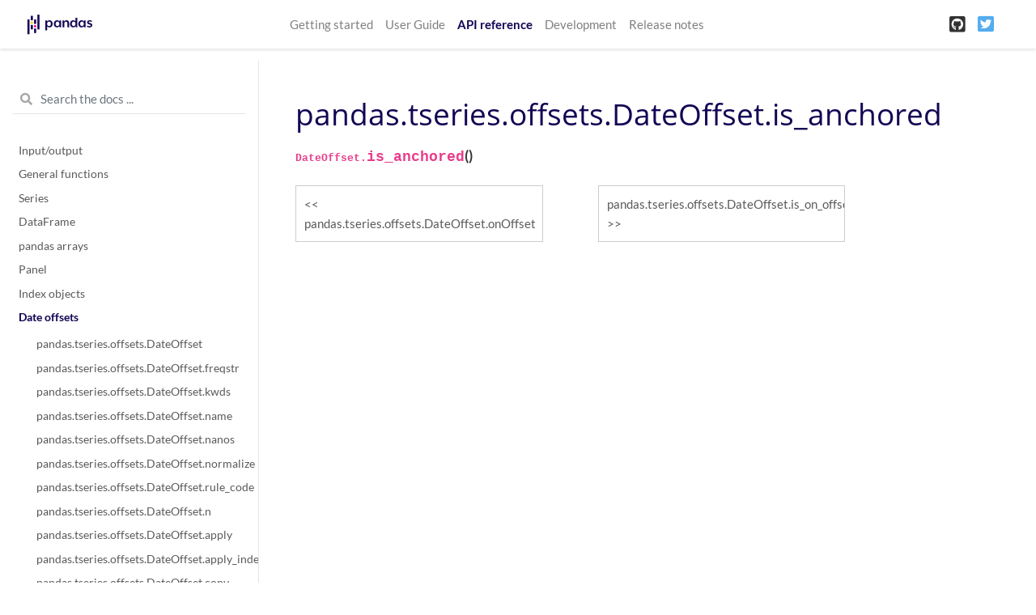

--- FILE ---
content_type: text/html
request_url: https://pandas.pydata.org/pandas-docs/version/1.1.3/reference/api/pandas.tseries.offsets.DateOffset.is_anchored.html
body_size: 7128
content:

<!DOCTYPE html>

<html>
  <head>
    <meta charset="utf-8" />
    <meta name="viewport" content="width=device-width, initial-scale=1.0">
    <title>pandas.tseries.offsets.DateOffset.is_anchored &#8212; pandas 1.1.3 documentation</title>
    
  <link rel="stylesheet" href="../../_static/css/index.73d71520a4ca3b99cfee5594769eaaae.css">

    
  <link rel="stylesheet"
    href="../../_static/vendor/fontawesome/5.13.0/css/all.min.css">
  <link rel="preload" as="font" type="font/woff2" crossorigin
    href="../../_static/vendor/fontawesome/5.13.0/webfonts/fa-solid-900.woff2">
  <link rel="preload" as="font" type="font/woff2" crossorigin
    href="../../_static/vendor/fontawesome/5.13.0/webfonts/fa-brands-400.woff2">

    
      
  <link rel="stylesheet"
    href="../../_static/vendor/open-sans_all/1.44.1/index.css">
  <link rel="stylesheet"
    href="../../_static/vendor/lato_latin-ext/1.44.1/index.css">

    
    <link rel="stylesheet" href="../../_static/basic.css" type="text/css" />
    <link rel="stylesheet" href="../../_static/pygments.css" type="text/css" />
    <link rel="stylesheet" type="text/css" href="../../_static/css/getting_started.css" />
    <link rel="stylesheet" type="text/css" href="../../_static/css/pandas.css" />
    
  <link rel="preload" as="script" href="../../_static/js/index.3da636dd464baa7582d2.js">

    <script id="documentation_options" data-url_root="../../" src="../../_static/documentation_options.js"></script>
    <script src="../../_static/jquery.js"></script>
    <script src="../../_static/underscore.js"></script>
    <script src="../../_static/doctools.js"></script>
    <script src="../../_static/language_data.js"></script>
    <script async="async" src="https://cdnjs.cloudflare.com/ajax/libs/mathjax/2.7.7/latest.js?config=TeX-AMS-MML_HTMLorMML"></script>
    <script type="text/x-mathjax-config">MathJax.Hub.Config({"tex2jax": {"inlineMath": [["$", "$"], ["\\(", "\\)"]], "processEscapes": true, "ignoreClass": "document", "processClass": "math|output_area"}})</script>
    <script src="https://unpkg.com/@jupyter-widgets/html-manager@^0.18.0/dist/embed-amd.js"></script>
    <link rel="shortcut icon" href="../../_static/favicon.ico"/>
    <link rel="index" title="Index" href="../../genindex.html" />
    <link rel="search" title="Search" href="../../search.html" />
    <link rel="next" title="pandas.tseries.offsets.DateOffset.is_on_offset" href="pandas.tseries.offsets.DateOffset.is_on_offset.html" />
    <link rel="prev" title="pandas.tseries.offsets.DateOffset.onOffset" href="pandas.tseries.offsets.DateOffset.onOffset.html" />
    <meta name="viewport" content="width=device-width, initial-scale=1" />
    <meta name="docsearch:language" content="en" />
  </head>
  <body data-spy="scroll" data-target="#bd-toc-nav" data-offset="80">
    
    <nav class="navbar navbar-light navbar-expand-lg bg-light fixed-top bd-navbar" id="navbar-main">
<div class="container-xl">

    
    <a class="navbar-brand" href="../../index.html">
      <img src="../../_static/pandas.svg" class="logo" alt="logo">
    </a>
    
    <button class="navbar-toggler" type="button" data-toggle="collapse" data-target="#navbar-menu" aria-controls="navbar-menu" aria-expanded="false" aria-label="Toggle navigation">
        <span class="navbar-toggler-icon"></span>
    </button>

    <div id="navbar-menu" class="col-lg-9 collapse navbar-collapse">
      <ul id="navbar-main-elements" class="navbar-nav mr-auto">
        
        
        <li class="nav-item ">
            <a class="nav-link" href="../../getting_started/index.html">Getting started</a>
        </li>
        
        <li class="nav-item ">
            <a class="nav-link" href="../../user_guide/index.html">User Guide</a>
        </li>
        
        <li class="nav-item active">
            <a class="nav-link" href="../index.html">API reference</a>
        </li>
        
        <li class="nav-item ">
            <a class="nav-link" href="../../development/index.html">Development</a>
        </li>
        
        <li class="nav-item ">
            <a class="nav-link" href="../../whatsnew/index.html">Release notes</a>
        </li>
        
        
      </ul>


      

      <ul class="navbar-nav">
        
          <li class="nav-item">
            <a class="nav-link" href="https://github.com/pandas-dev/pandas" target="_blank" rel="noopener">
              <span><i class="fab fa-github-square"></i></span>
            </a>
          </li>
        
        
          <li class="nav-item">
            <a class="nav-link" href="https://twitter.com/pandas_dev" target="_blank" rel="noopener">
              <span><i class="fab fa-twitter-square"></i></span>
            </a>
          </li>
        
      </ul>
    </div>
</div>
    </nav>
    

    <div class="container-xl">
      <div class="row">
          
          <div class="col-12 col-md-3 bd-sidebar"><form class="bd-search d-flex align-items-center" action="../../search.html" method="get">
  <i class="icon fas fa-search"></i>
  <input type="search" class="form-control" name="q" id="search-input" placeholder="Search the docs ..." aria-label="Search the docs ..." autocomplete="off" >
</form>
<nav class="bd-links" id="bd-docs-nav" aria-label="Main navigation">

    <div class="bd-toc-item active">
    
  
    <ul class="nav bd-sidenav">
        
        
        
        
        
        
          
            
                <li class="">
                    <a href="../io.html">Input/output</a>
                </li>
            
          
            
                <li class="">
                    <a href="../general_functions.html">General functions</a>
                </li>
            
          
            
                <li class="">
                    <a href="../series.html">Series</a>
                </li>
            
          
            
                <li class="">
                    <a href="../frame.html">DataFrame</a>
                </li>
            
          
            
                <li class="">
                    <a href="../arrays.html">pandas arrays</a>
                </li>
            
          
            
                <li class="">
                    <a href="../panel.html">Panel</a>
                </li>
            
          
            
                <li class="">
                    <a href="../indexing.html">Index objects</a>
                </li>
            
          
            
  
                <li class="active">
                    <a href="../offset_frequency.html">Date offsets</a>
                    <ul>
                    
                        <li class="">
                            <a href="pandas.tseries.offsets.DateOffset.html">pandas.tseries.offsets.DateOffset</a>
                        </li>
                    
                        <li class="">
                            <a href="pandas.tseries.offsets.DateOffset.freqstr.html">pandas.tseries.offsets.DateOffset.freqstr</a>
                        </li>
                    
                        <li class="">
                            <a href="pandas.tseries.offsets.DateOffset.kwds.html">pandas.tseries.offsets.DateOffset.kwds</a>
                        </li>
                    
                        <li class="">
                            <a href="pandas.tseries.offsets.DateOffset.name.html">pandas.tseries.offsets.DateOffset.name</a>
                        </li>
                    
                        <li class="">
                            <a href="pandas.tseries.offsets.DateOffset.nanos.html">pandas.tseries.offsets.DateOffset.nanos</a>
                        </li>
                    
                        <li class="">
                            <a href="pandas.tseries.offsets.DateOffset.normalize.html">pandas.tseries.offsets.DateOffset.normalize</a>
                        </li>
                    
                        <li class="">
                            <a href="pandas.tseries.offsets.DateOffset.rule_code.html">pandas.tseries.offsets.DateOffset.rule_code</a>
                        </li>
                    
                        <li class="">
                            <a href="pandas.tseries.offsets.DateOffset.n.html">pandas.tseries.offsets.DateOffset.n</a>
                        </li>
                    
                        <li class="">
                            <a href="pandas.tseries.offsets.DateOffset.apply.html">pandas.tseries.offsets.DateOffset.apply</a>
                        </li>
                    
                        <li class="">
                            <a href="pandas.tseries.offsets.DateOffset.apply_index.html">pandas.tseries.offsets.DateOffset.apply_index</a>
                        </li>
                    
                        <li class="">
                            <a href="pandas.tseries.offsets.DateOffset.copy.html">pandas.tseries.offsets.DateOffset.copy</a>
                        </li>
                    
                        <li class="">
                            <a href="pandas.tseries.offsets.DateOffset.isAnchored.html">pandas.tseries.offsets.DateOffset.isAnchored</a>
                        </li>
                    
                        <li class="">
                            <a href="pandas.tseries.offsets.DateOffset.onOffset.html">pandas.tseries.offsets.DateOffset.onOffset</a>
                        </li>
                    
                        <li class="active">
                            <a href="">pandas.tseries.offsets.DateOffset.is_anchored</a>
                        </li>
                    
                        <li class="">
                            <a href="pandas.tseries.offsets.DateOffset.is_on_offset.html">pandas.tseries.offsets.DateOffset.is_on_offset</a>
                        </li>
                    
                        <li class="">
                            <a href="pandas.tseries.offsets.DateOffset.__call__.html">pandas.tseries.offsets.DateOffset.__call__</a>
                        </li>
                    
                        <li class="">
                            <a href="pandas.tseries.offsets.BusinessDay.html">pandas.tseries.offsets.BusinessDay</a>
                        </li>
                    
                        <li class="">
                            <a href="pandas.tseries.offsets.BDay.html">pandas.tseries.offsets.BDay</a>
                        </li>
                    
                        <li class="">
                            <a href="pandas.tseries.offsets.BusinessDay.freqstr.html">pandas.tseries.offsets.BusinessDay.freqstr</a>
                        </li>
                    
                        <li class="">
                            <a href="pandas.tseries.offsets.BusinessDay.kwds.html">pandas.tseries.offsets.BusinessDay.kwds</a>
                        </li>
                    
                        <li class="">
                            <a href="pandas.tseries.offsets.BusinessDay.name.html">pandas.tseries.offsets.BusinessDay.name</a>
                        </li>
                    
                        <li class="">
                            <a href="pandas.tseries.offsets.BusinessDay.nanos.html">pandas.tseries.offsets.BusinessDay.nanos</a>
                        </li>
                    
                        <li class="">
                            <a href="pandas.tseries.offsets.BusinessDay.normalize.html">pandas.tseries.offsets.BusinessDay.normalize</a>
                        </li>
                    
                        <li class="">
                            <a href="pandas.tseries.offsets.BusinessDay.rule_code.html">pandas.tseries.offsets.BusinessDay.rule_code</a>
                        </li>
                    
                        <li class="">
                            <a href="pandas.tseries.offsets.BusinessDay.n.html">pandas.tseries.offsets.BusinessDay.n</a>
                        </li>
                    
                        <li class="">
                            <a href="pandas.tseries.offsets.BusinessDay.weekmask.html">pandas.tseries.offsets.BusinessDay.weekmask</a>
                        </li>
                    
                        <li class="">
                            <a href="pandas.tseries.offsets.BusinessDay.holidays.html">pandas.tseries.offsets.BusinessDay.holidays</a>
                        </li>
                    
                        <li class="">
                            <a href="pandas.tseries.offsets.BusinessDay.calendar.html">pandas.tseries.offsets.BusinessDay.calendar</a>
                        </li>
                    
                        <li class="">
                            <a href="pandas.tseries.offsets.BusinessDay.apply.html">pandas.tseries.offsets.BusinessDay.apply</a>
                        </li>
                    
                        <li class="">
                            <a href="pandas.tseries.offsets.BusinessDay.apply_index.html">pandas.tseries.offsets.BusinessDay.apply_index</a>
                        </li>
                    
                        <li class="">
                            <a href="pandas.tseries.offsets.BusinessDay.copy.html">pandas.tseries.offsets.BusinessDay.copy</a>
                        </li>
                    
                        <li class="">
                            <a href="pandas.tseries.offsets.BusinessDay.isAnchored.html">pandas.tseries.offsets.BusinessDay.isAnchored</a>
                        </li>
                    
                        <li class="">
                            <a href="pandas.tseries.offsets.BusinessDay.onOffset.html">pandas.tseries.offsets.BusinessDay.onOffset</a>
                        </li>
                    
                        <li class="">
                            <a href="pandas.tseries.offsets.BusinessDay.is_anchored.html">pandas.tseries.offsets.BusinessDay.is_anchored</a>
                        </li>
                    
                        <li class="">
                            <a href="pandas.tseries.offsets.BusinessDay.is_on_offset.html">pandas.tseries.offsets.BusinessDay.is_on_offset</a>
                        </li>
                    
                        <li class="">
                            <a href="pandas.tseries.offsets.BusinessDay.__call__.html">pandas.tseries.offsets.BusinessDay.__call__</a>
                        </li>
                    
                        <li class="">
                            <a href="pandas.tseries.offsets.BusinessHour.html">pandas.tseries.offsets.BusinessHour</a>
                        </li>
                    
                        <li class="">
                            <a href="pandas.tseries.offsets.BusinessHour.freqstr.html">pandas.tseries.offsets.BusinessHour.freqstr</a>
                        </li>
                    
                        <li class="">
                            <a href="pandas.tseries.offsets.BusinessHour.kwds.html">pandas.tseries.offsets.BusinessHour.kwds</a>
                        </li>
                    
                        <li class="">
                            <a href="pandas.tseries.offsets.BusinessHour.name.html">pandas.tseries.offsets.BusinessHour.name</a>
                        </li>
                    
                        <li class="">
                            <a href="pandas.tseries.offsets.BusinessHour.nanos.html">pandas.tseries.offsets.BusinessHour.nanos</a>
                        </li>
                    
                        <li class="">
                            <a href="pandas.tseries.offsets.BusinessHour.normalize.html">pandas.tseries.offsets.BusinessHour.normalize</a>
                        </li>
                    
                        <li class="">
                            <a href="pandas.tseries.offsets.BusinessHour.rule_code.html">pandas.tseries.offsets.BusinessHour.rule_code</a>
                        </li>
                    
                        <li class="">
                            <a href="pandas.tseries.offsets.BusinessHour.n.html">pandas.tseries.offsets.BusinessHour.n</a>
                        </li>
                    
                        <li class="">
                            <a href="pandas.tseries.offsets.BusinessHour.start.html">pandas.tseries.offsets.BusinessHour.start</a>
                        </li>
                    
                        <li class="">
                            <a href="pandas.tseries.offsets.BusinessHour.end.html">pandas.tseries.offsets.BusinessHour.end</a>
                        </li>
                    
                        <li class="">
                            <a href="pandas.tseries.offsets.BusinessHour.weekmask.html">pandas.tseries.offsets.BusinessHour.weekmask</a>
                        </li>
                    
                        <li class="">
                            <a href="pandas.tseries.offsets.BusinessHour.holidays.html">pandas.tseries.offsets.BusinessHour.holidays</a>
                        </li>
                    
                        <li class="">
                            <a href="pandas.tseries.offsets.BusinessHour.calendar.html">pandas.tseries.offsets.BusinessHour.calendar</a>
                        </li>
                    
                        <li class="">
                            <a href="pandas.tseries.offsets.BusinessHour.apply.html">pandas.tseries.offsets.BusinessHour.apply</a>
                        </li>
                    
                        <li class="">
                            <a href="pandas.tseries.offsets.BusinessHour.apply_index.html">pandas.tseries.offsets.BusinessHour.apply_index</a>
                        </li>
                    
                        <li class="">
                            <a href="pandas.tseries.offsets.BusinessHour.copy.html">pandas.tseries.offsets.BusinessHour.copy</a>
                        </li>
                    
                        <li class="">
                            <a href="pandas.tseries.offsets.BusinessHour.isAnchored.html">pandas.tseries.offsets.BusinessHour.isAnchored</a>
                        </li>
                    
                        <li class="">
                            <a href="pandas.tseries.offsets.BusinessHour.onOffset.html">pandas.tseries.offsets.BusinessHour.onOffset</a>
                        </li>
                    
                        <li class="">
                            <a href="pandas.tseries.offsets.BusinessHour.is_anchored.html">pandas.tseries.offsets.BusinessHour.is_anchored</a>
                        </li>
                    
                        <li class="">
                            <a href="pandas.tseries.offsets.BusinessHour.is_on_offset.html">pandas.tseries.offsets.BusinessHour.is_on_offset</a>
                        </li>
                    
                        <li class="">
                            <a href="pandas.tseries.offsets.BusinessHour.__call__.html">pandas.tseries.offsets.BusinessHour.__call__</a>
                        </li>
                    
                        <li class="">
                            <a href="pandas.tseries.offsets.CustomBusinessDay.html">pandas.tseries.offsets.CustomBusinessDay</a>
                        </li>
                    
                        <li class="">
                            <a href="pandas.tseries.offsets.CDay.html">pandas.tseries.offsets.CDay</a>
                        </li>
                    
                        <li class="">
                            <a href="pandas.tseries.offsets.CustomBusinessDay.freqstr.html">pandas.tseries.offsets.CustomBusinessDay.freqstr</a>
                        </li>
                    
                        <li class="">
                            <a href="pandas.tseries.offsets.CustomBusinessDay.kwds.html">pandas.tseries.offsets.CustomBusinessDay.kwds</a>
                        </li>
                    
                        <li class="">
                            <a href="pandas.tseries.offsets.CustomBusinessDay.name.html">pandas.tseries.offsets.CustomBusinessDay.name</a>
                        </li>
                    
                        <li class="">
                            <a href="pandas.tseries.offsets.CustomBusinessDay.nanos.html">pandas.tseries.offsets.CustomBusinessDay.nanos</a>
                        </li>
                    
                        <li class="">
                            <a href="pandas.tseries.offsets.CustomBusinessDay.normalize.html">pandas.tseries.offsets.CustomBusinessDay.normalize</a>
                        </li>
                    
                        <li class="">
                            <a href="pandas.tseries.offsets.CustomBusinessDay.rule_code.html">pandas.tseries.offsets.CustomBusinessDay.rule_code</a>
                        </li>
                    
                        <li class="">
                            <a href="pandas.tseries.offsets.CustomBusinessDay.n.html">pandas.tseries.offsets.CustomBusinessDay.n</a>
                        </li>
                    
                        <li class="">
                            <a href="pandas.tseries.offsets.CustomBusinessDay.weekmask.html">pandas.tseries.offsets.CustomBusinessDay.weekmask</a>
                        </li>
                    
                        <li class="">
                            <a href="pandas.tseries.offsets.CustomBusinessDay.calendar.html">pandas.tseries.offsets.CustomBusinessDay.calendar</a>
                        </li>
                    
                        <li class="">
                            <a href="pandas.tseries.offsets.CustomBusinessDay.holidays.html">pandas.tseries.offsets.CustomBusinessDay.holidays</a>
                        </li>
                    
                        <li class="">
                            <a href="pandas.tseries.offsets.CustomBusinessDay.apply_index.html">pandas.tseries.offsets.CustomBusinessDay.apply_index</a>
                        </li>
                    
                        <li class="">
                            <a href="pandas.tseries.offsets.CustomBusinessDay.apply.html">pandas.tseries.offsets.CustomBusinessDay.apply</a>
                        </li>
                    
                        <li class="">
                            <a href="pandas.tseries.offsets.CustomBusinessDay.copy.html">pandas.tseries.offsets.CustomBusinessDay.copy</a>
                        </li>
                    
                        <li class="">
                            <a href="pandas.tseries.offsets.CustomBusinessDay.isAnchored.html">pandas.tseries.offsets.CustomBusinessDay.isAnchored</a>
                        </li>
                    
                        <li class="">
                            <a href="pandas.tseries.offsets.CustomBusinessDay.onOffset.html">pandas.tseries.offsets.CustomBusinessDay.onOffset</a>
                        </li>
                    
                        <li class="">
                            <a href="pandas.tseries.offsets.CustomBusinessDay.is_anchored.html">pandas.tseries.offsets.CustomBusinessDay.is_anchored</a>
                        </li>
                    
                        <li class="">
                            <a href="pandas.tseries.offsets.CustomBusinessDay.is_on_offset.html">pandas.tseries.offsets.CustomBusinessDay.is_on_offset</a>
                        </li>
                    
                        <li class="">
                            <a href="pandas.tseries.offsets.CustomBusinessDay.__call__.html">pandas.tseries.offsets.CustomBusinessDay.__call__</a>
                        </li>
                    
                        <li class="">
                            <a href="pandas.tseries.offsets.CustomBusinessHour.html">pandas.tseries.offsets.CustomBusinessHour</a>
                        </li>
                    
                        <li class="">
                            <a href="pandas.tseries.offsets.CustomBusinessHour.freqstr.html">pandas.tseries.offsets.CustomBusinessHour.freqstr</a>
                        </li>
                    
                        <li class="">
                            <a href="pandas.tseries.offsets.CustomBusinessHour.kwds.html">pandas.tseries.offsets.CustomBusinessHour.kwds</a>
                        </li>
                    
                        <li class="">
                            <a href="pandas.tseries.offsets.CustomBusinessHour.name.html">pandas.tseries.offsets.CustomBusinessHour.name</a>
                        </li>
                    
                        <li class="">
                            <a href="pandas.tseries.offsets.CustomBusinessHour.nanos.html">pandas.tseries.offsets.CustomBusinessHour.nanos</a>
                        </li>
                    
                        <li class="">
                            <a href="pandas.tseries.offsets.CustomBusinessHour.normalize.html">pandas.tseries.offsets.CustomBusinessHour.normalize</a>
                        </li>
                    
                        <li class="">
                            <a href="pandas.tseries.offsets.CustomBusinessHour.rule_code.html">pandas.tseries.offsets.CustomBusinessHour.rule_code</a>
                        </li>
                    
                        <li class="">
                            <a href="pandas.tseries.offsets.CustomBusinessHour.n.html">pandas.tseries.offsets.CustomBusinessHour.n</a>
                        </li>
                    
                        <li class="">
                            <a href="pandas.tseries.offsets.CustomBusinessHour.weekmask.html">pandas.tseries.offsets.CustomBusinessHour.weekmask</a>
                        </li>
                    
                        <li class="">
                            <a href="pandas.tseries.offsets.CustomBusinessHour.calendar.html">pandas.tseries.offsets.CustomBusinessHour.calendar</a>
                        </li>
                    
                        <li class="">
                            <a href="pandas.tseries.offsets.CustomBusinessHour.holidays.html">pandas.tseries.offsets.CustomBusinessHour.holidays</a>
                        </li>
                    
                        <li class="">
                            <a href="pandas.tseries.offsets.CustomBusinessHour.start.html">pandas.tseries.offsets.CustomBusinessHour.start</a>
                        </li>
                    
                        <li class="">
                            <a href="pandas.tseries.offsets.CustomBusinessHour.end.html">pandas.tseries.offsets.CustomBusinessHour.end</a>
                        </li>
                    
                        <li class="">
                            <a href="pandas.tseries.offsets.CustomBusinessHour.apply.html">pandas.tseries.offsets.CustomBusinessHour.apply</a>
                        </li>
                    
                        <li class="">
                            <a href="pandas.tseries.offsets.CustomBusinessHour.apply_index.html">pandas.tseries.offsets.CustomBusinessHour.apply_index</a>
                        </li>
                    
                        <li class="">
                            <a href="pandas.tseries.offsets.CustomBusinessHour.copy.html">pandas.tseries.offsets.CustomBusinessHour.copy</a>
                        </li>
                    
                        <li class="">
                            <a href="pandas.tseries.offsets.CustomBusinessHour.isAnchored.html">pandas.tseries.offsets.CustomBusinessHour.isAnchored</a>
                        </li>
                    
                        <li class="">
                            <a href="pandas.tseries.offsets.CustomBusinessHour.onOffset.html">pandas.tseries.offsets.CustomBusinessHour.onOffset</a>
                        </li>
                    
                        <li class="">
                            <a href="pandas.tseries.offsets.CustomBusinessHour.is_anchored.html">pandas.tseries.offsets.CustomBusinessHour.is_anchored</a>
                        </li>
                    
                        <li class="">
                            <a href="pandas.tseries.offsets.CustomBusinessHour.is_on_offset.html">pandas.tseries.offsets.CustomBusinessHour.is_on_offset</a>
                        </li>
                    
                        <li class="">
                            <a href="pandas.tseries.offsets.CustomBusinessHour.__call__.html">pandas.tseries.offsets.CustomBusinessHour.__call__</a>
                        </li>
                    
                        <li class="">
                            <a href="pandas.tseries.offsets.MonthEnd.html">pandas.tseries.offsets.MonthEnd</a>
                        </li>
                    
                        <li class="">
                            <a href="pandas.tseries.offsets.MonthEnd.freqstr.html">pandas.tseries.offsets.MonthEnd.freqstr</a>
                        </li>
                    
                        <li class="">
                            <a href="pandas.tseries.offsets.MonthEnd.kwds.html">pandas.tseries.offsets.MonthEnd.kwds</a>
                        </li>
                    
                        <li class="">
                            <a href="pandas.tseries.offsets.MonthEnd.name.html">pandas.tseries.offsets.MonthEnd.name</a>
                        </li>
                    
                        <li class="">
                            <a href="pandas.tseries.offsets.MonthEnd.nanos.html">pandas.tseries.offsets.MonthEnd.nanos</a>
                        </li>
                    
                        <li class="">
                            <a href="pandas.tseries.offsets.MonthEnd.normalize.html">pandas.tseries.offsets.MonthEnd.normalize</a>
                        </li>
                    
                        <li class="">
                            <a href="pandas.tseries.offsets.MonthEnd.rule_code.html">pandas.tseries.offsets.MonthEnd.rule_code</a>
                        </li>
                    
                        <li class="">
                            <a href="pandas.tseries.offsets.MonthEnd.n.html">pandas.tseries.offsets.MonthEnd.n</a>
                        </li>
                    
                        <li class="">
                            <a href="pandas.tseries.offsets.MonthEnd.apply.html">pandas.tseries.offsets.MonthEnd.apply</a>
                        </li>
                    
                        <li class="">
                            <a href="pandas.tseries.offsets.MonthEnd.apply_index.html">pandas.tseries.offsets.MonthEnd.apply_index</a>
                        </li>
                    
                        <li class="">
                            <a href="pandas.tseries.offsets.MonthEnd.copy.html">pandas.tseries.offsets.MonthEnd.copy</a>
                        </li>
                    
                        <li class="">
                            <a href="pandas.tseries.offsets.MonthEnd.isAnchored.html">pandas.tseries.offsets.MonthEnd.isAnchored</a>
                        </li>
                    
                        <li class="">
                            <a href="pandas.tseries.offsets.MonthEnd.onOffset.html">pandas.tseries.offsets.MonthEnd.onOffset</a>
                        </li>
                    
                        <li class="">
                            <a href="pandas.tseries.offsets.MonthEnd.is_anchored.html">pandas.tseries.offsets.MonthEnd.is_anchored</a>
                        </li>
                    
                        <li class="">
                            <a href="pandas.tseries.offsets.MonthEnd.is_on_offset.html">pandas.tseries.offsets.MonthEnd.is_on_offset</a>
                        </li>
                    
                        <li class="">
                            <a href="pandas.tseries.offsets.MonthEnd.__call__.html">pandas.tseries.offsets.MonthEnd.__call__</a>
                        </li>
                    
                        <li class="">
                            <a href="pandas.tseries.offsets.MonthBegin.html">pandas.tseries.offsets.MonthBegin</a>
                        </li>
                    
                        <li class="">
                            <a href="pandas.tseries.offsets.MonthBegin.freqstr.html">pandas.tseries.offsets.MonthBegin.freqstr</a>
                        </li>
                    
                        <li class="">
                            <a href="pandas.tseries.offsets.MonthBegin.kwds.html">pandas.tseries.offsets.MonthBegin.kwds</a>
                        </li>
                    
                        <li class="">
                            <a href="pandas.tseries.offsets.MonthBegin.name.html">pandas.tseries.offsets.MonthBegin.name</a>
                        </li>
                    
                        <li class="">
                            <a href="pandas.tseries.offsets.MonthBegin.nanos.html">pandas.tseries.offsets.MonthBegin.nanos</a>
                        </li>
                    
                        <li class="">
                            <a href="pandas.tseries.offsets.MonthBegin.normalize.html">pandas.tseries.offsets.MonthBegin.normalize</a>
                        </li>
                    
                        <li class="">
                            <a href="pandas.tseries.offsets.MonthBegin.rule_code.html">pandas.tseries.offsets.MonthBegin.rule_code</a>
                        </li>
                    
                        <li class="">
                            <a href="pandas.tseries.offsets.MonthBegin.n.html">pandas.tseries.offsets.MonthBegin.n</a>
                        </li>
                    
                        <li class="">
                            <a href="pandas.tseries.offsets.MonthBegin.apply.html">pandas.tseries.offsets.MonthBegin.apply</a>
                        </li>
                    
                        <li class="">
                            <a href="pandas.tseries.offsets.MonthBegin.apply_index.html">pandas.tseries.offsets.MonthBegin.apply_index</a>
                        </li>
                    
                        <li class="">
                            <a href="pandas.tseries.offsets.MonthBegin.copy.html">pandas.tseries.offsets.MonthBegin.copy</a>
                        </li>
                    
                        <li class="">
                            <a href="pandas.tseries.offsets.MonthBegin.isAnchored.html">pandas.tseries.offsets.MonthBegin.isAnchored</a>
                        </li>
                    
                        <li class="">
                            <a href="pandas.tseries.offsets.MonthBegin.onOffset.html">pandas.tseries.offsets.MonthBegin.onOffset</a>
                        </li>
                    
                        <li class="">
                            <a href="pandas.tseries.offsets.MonthBegin.is_anchored.html">pandas.tseries.offsets.MonthBegin.is_anchored</a>
                        </li>
                    
                        <li class="">
                            <a href="pandas.tseries.offsets.MonthBegin.is_on_offset.html">pandas.tseries.offsets.MonthBegin.is_on_offset</a>
                        </li>
                    
                        <li class="">
                            <a href="pandas.tseries.offsets.MonthBegin.__call__.html">pandas.tseries.offsets.MonthBegin.__call__</a>
                        </li>
                    
                        <li class="">
                            <a href="pandas.tseries.offsets.BusinessMonthEnd.html">pandas.tseries.offsets.BusinessMonthEnd</a>
                        </li>
                    
                        <li class="">
                            <a href="pandas.tseries.offsets.BMonthEnd.html">pandas.tseries.offsets.BMonthEnd</a>
                        </li>
                    
                        <li class="">
                            <a href="pandas.tseries.offsets.BusinessMonthEnd.freqstr.html">pandas.tseries.offsets.BusinessMonthEnd.freqstr</a>
                        </li>
                    
                        <li class="">
                            <a href="pandas.tseries.offsets.BusinessMonthEnd.kwds.html">pandas.tseries.offsets.BusinessMonthEnd.kwds</a>
                        </li>
                    
                        <li class="">
                            <a href="pandas.tseries.offsets.BusinessMonthEnd.name.html">pandas.tseries.offsets.BusinessMonthEnd.name</a>
                        </li>
                    
                        <li class="">
                            <a href="pandas.tseries.offsets.BusinessMonthEnd.nanos.html">pandas.tseries.offsets.BusinessMonthEnd.nanos</a>
                        </li>
                    
                        <li class="">
                            <a href="pandas.tseries.offsets.BusinessMonthEnd.normalize.html">pandas.tseries.offsets.BusinessMonthEnd.normalize</a>
                        </li>
                    
                        <li class="">
                            <a href="pandas.tseries.offsets.BusinessMonthEnd.rule_code.html">pandas.tseries.offsets.BusinessMonthEnd.rule_code</a>
                        </li>
                    
                        <li class="">
                            <a href="pandas.tseries.offsets.BusinessMonthEnd.n.html">pandas.tseries.offsets.BusinessMonthEnd.n</a>
                        </li>
                    
                        <li class="">
                            <a href="pandas.tseries.offsets.BusinessMonthEnd.apply.html">pandas.tseries.offsets.BusinessMonthEnd.apply</a>
                        </li>
                    
                        <li class="">
                            <a href="pandas.tseries.offsets.BusinessMonthEnd.apply_index.html">pandas.tseries.offsets.BusinessMonthEnd.apply_index</a>
                        </li>
                    
                        <li class="">
                            <a href="pandas.tseries.offsets.BusinessMonthEnd.copy.html">pandas.tseries.offsets.BusinessMonthEnd.copy</a>
                        </li>
                    
                        <li class="">
                            <a href="pandas.tseries.offsets.BusinessMonthEnd.isAnchored.html">pandas.tseries.offsets.BusinessMonthEnd.isAnchored</a>
                        </li>
                    
                        <li class="">
                            <a href="pandas.tseries.offsets.BusinessMonthEnd.onOffset.html">pandas.tseries.offsets.BusinessMonthEnd.onOffset</a>
                        </li>
                    
                        <li class="">
                            <a href="pandas.tseries.offsets.BusinessMonthEnd.is_anchored.html">pandas.tseries.offsets.BusinessMonthEnd.is_anchored</a>
                        </li>
                    
                        <li class="">
                            <a href="pandas.tseries.offsets.BusinessMonthEnd.is_on_offset.html">pandas.tseries.offsets.BusinessMonthEnd.is_on_offset</a>
                        </li>
                    
                        <li class="">
                            <a href="pandas.tseries.offsets.BusinessMonthEnd.__call__.html">pandas.tseries.offsets.BusinessMonthEnd.__call__</a>
                        </li>
                    
                        <li class="">
                            <a href="pandas.tseries.offsets.BusinessMonthBegin.html">pandas.tseries.offsets.BusinessMonthBegin</a>
                        </li>
                    
                        <li class="">
                            <a href="pandas.tseries.offsets.BMonthBegin.html">pandas.tseries.offsets.BMonthBegin</a>
                        </li>
                    
                        <li class="">
                            <a href="pandas.tseries.offsets.BusinessMonthBegin.freqstr.html">pandas.tseries.offsets.BusinessMonthBegin.freqstr</a>
                        </li>
                    
                        <li class="">
                            <a href="pandas.tseries.offsets.BusinessMonthBegin.kwds.html">pandas.tseries.offsets.BusinessMonthBegin.kwds</a>
                        </li>
                    
                        <li class="">
                            <a href="pandas.tseries.offsets.BusinessMonthBegin.name.html">pandas.tseries.offsets.BusinessMonthBegin.name</a>
                        </li>
                    
                        <li class="">
                            <a href="pandas.tseries.offsets.BusinessMonthBegin.nanos.html">pandas.tseries.offsets.BusinessMonthBegin.nanos</a>
                        </li>
                    
                        <li class="">
                            <a href="pandas.tseries.offsets.BusinessMonthBegin.normalize.html">pandas.tseries.offsets.BusinessMonthBegin.normalize</a>
                        </li>
                    
                        <li class="">
                            <a href="pandas.tseries.offsets.BusinessMonthBegin.rule_code.html">pandas.tseries.offsets.BusinessMonthBegin.rule_code</a>
                        </li>
                    
                        <li class="">
                            <a href="pandas.tseries.offsets.BusinessMonthBegin.n.html">pandas.tseries.offsets.BusinessMonthBegin.n</a>
                        </li>
                    
                        <li class="">
                            <a href="pandas.tseries.offsets.BusinessMonthBegin.apply.html">pandas.tseries.offsets.BusinessMonthBegin.apply</a>
                        </li>
                    
                        <li class="">
                            <a href="pandas.tseries.offsets.BusinessMonthBegin.apply_index.html">pandas.tseries.offsets.BusinessMonthBegin.apply_index</a>
                        </li>
                    
                        <li class="">
                            <a href="pandas.tseries.offsets.BusinessMonthBegin.copy.html">pandas.tseries.offsets.BusinessMonthBegin.copy</a>
                        </li>
                    
                        <li class="">
                            <a href="pandas.tseries.offsets.BusinessMonthBegin.isAnchored.html">pandas.tseries.offsets.BusinessMonthBegin.isAnchored</a>
                        </li>
                    
                        <li class="">
                            <a href="pandas.tseries.offsets.BusinessMonthBegin.onOffset.html">pandas.tseries.offsets.BusinessMonthBegin.onOffset</a>
                        </li>
                    
                        <li class="">
                            <a href="pandas.tseries.offsets.BusinessMonthBegin.is_anchored.html">pandas.tseries.offsets.BusinessMonthBegin.is_anchored</a>
                        </li>
                    
                        <li class="">
                            <a href="pandas.tseries.offsets.BusinessMonthBegin.is_on_offset.html">pandas.tseries.offsets.BusinessMonthBegin.is_on_offset</a>
                        </li>
                    
                        <li class="">
                            <a href="pandas.tseries.offsets.BusinessMonthBegin.__call__.html">pandas.tseries.offsets.BusinessMonthBegin.__call__</a>
                        </li>
                    
                        <li class="">
                            <a href="pandas.tseries.offsets.CustomBusinessMonthEnd.html">pandas.tseries.offsets.CustomBusinessMonthEnd</a>
                        </li>
                    
                        <li class="">
                            <a href="pandas.tseries.offsets.CBMonthEnd.html">pandas.tseries.offsets.CBMonthEnd</a>
                        </li>
                    
                        <li class="">
                            <a href="pandas.tseries.offsets.CustomBusinessMonthEnd.freqstr.html">pandas.tseries.offsets.CustomBusinessMonthEnd.freqstr</a>
                        </li>
                    
                        <li class="">
                            <a href="pandas.tseries.offsets.CustomBusinessMonthEnd.kwds.html">pandas.tseries.offsets.CustomBusinessMonthEnd.kwds</a>
                        </li>
                    
                        <li class="">
                            <a href="pandas.tseries.offsets.CustomBusinessMonthEnd.m_offset.html">pandas.tseries.offsets.CustomBusinessMonthEnd.m_offset</a>
                        </li>
                    
                        <li class="">
                            <a href="pandas.tseries.offsets.CustomBusinessMonthEnd.name.html">pandas.tseries.offsets.CustomBusinessMonthEnd.name</a>
                        </li>
                    
                        <li class="">
                            <a href="pandas.tseries.offsets.CustomBusinessMonthEnd.nanos.html">pandas.tseries.offsets.CustomBusinessMonthEnd.nanos</a>
                        </li>
                    
                        <li class="">
                            <a href="pandas.tseries.offsets.CustomBusinessMonthEnd.normalize.html">pandas.tseries.offsets.CustomBusinessMonthEnd.normalize</a>
                        </li>
                    
                        <li class="">
                            <a href="pandas.tseries.offsets.CustomBusinessMonthEnd.rule_code.html">pandas.tseries.offsets.CustomBusinessMonthEnd.rule_code</a>
                        </li>
                    
                        <li class="">
                            <a href="pandas.tseries.offsets.CustomBusinessMonthEnd.n.html">pandas.tseries.offsets.CustomBusinessMonthEnd.n</a>
                        </li>
                    
                        <li class="">
                            <a href="pandas.tseries.offsets.CustomBusinessMonthEnd.weekmask.html">pandas.tseries.offsets.CustomBusinessMonthEnd.weekmask</a>
                        </li>
                    
                        <li class="">
                            <a href="pandas.tseries.offsets.CustomBusinessMonthEnd.calendar.html">pandas.tseries.offsets.CustomBusinessMonthEnd.calendar</a>
                        </li>
                    
                        <li class="">
                            <a href="pandas.tseries.offsets.CustomBusinessMonthEnd.holidays.html">pandas.tseries.offsets.CustomBusinessMonthEnd.holidays</a>
                        </li>
                    
                        <li class="">
                            <a href="pandas.tseries.offsets.CustomBusinessMonthEnd.apply.html">pandas.tseries.offsets.CustomBusinessMonthEnd.apply</a>
                        </li>
                    
                        <li class="">
                            <a href="pandas.tseries.offsets.CustomBusinessMonthEnd.apply_index.html">pandas.tseries.offsets.CustomBusinessMonthEnd.apply_index</a>
                        </li>
                    
                        <li class="">
                            <a href="pandas.tseries.offsets.CustomBusinessMonthEnd.copy.html">pandas.tseries.offsets.CustomBusinessMonthEnd.copy</a>
                        </li>
                    
                        <li class="">
                            <a href="pandas.tseries.offsets.CustomBusinessMonthEnd.isAnchored.html">pandas.tseries.offsets.CustomBusinessMonthEnd.isAnchored</a>
                        </li>
                    
                        <li class="">
                            <a href="pandas.tseries.offsets.CustomBusinessMonthEnd.onOffset.html">pandas.tseries.offsets.CustomBusinessMonthEnd.onOffset</a>
                        </li>
                    
                        <li class="">
                            <a href="pandas.tseries.offsets.CustomBusinessMonthEnd.is_anchored.html">pandas.tseries.offsets.CustomBusinessMonthEnd.is_anchored</a>
                        </li>
                    
                        <li class="">
                            <a href="pandas.tseries.offsets.CustomBusinessMonthEnd.is_on_offset.html">pandas.tseries.offsets.CustomBusinessMonthEnd.is_on_offset</a>
                        </li>
                    
                        <li class="">
                            <a href="pandas.tseries.offsets.CustomBusinessMonthEnd.__call__.html">pandas.tseries.offsets.CustomBusinessMonthEnd.__call__</a>
                        </li>
                    
                        <li class="">
                            <a href="pandas.tseries.offsets.CustomBusinessMonthBegin.html">pandas.tseries.offsets.CustomBusinessMonthBegin</a>
                        </li>
                    
                        <li class="">
                            <a href="pandas.tseries.offsets.CBMonthBegin.html">pandas.tseries.offsets.CBMonthBegin</a>
                        </li>
                    
                        <li class="">
                            <a href="pandas.tseries.offsets.CustomBusinessMonthBegin.freqstr.html">pandas.tseries.offsets.CustomBusinessMonthBegin.freqstr</a>
                        </li>
                    
                        <li class="">
                            <a href="pandas.tseries.offsets.CustomBusinessMonthBegin.kwds.html">pandas.tseries.offsets.CustomBusinessMonthBegin.kwds</a>
                        </li>
                    
                        <li class="">
                            <a href="pandas.tseries.offsets.CustomBusinessMonthBegin.m_offset.html">pandas.tseries.offsets.CustomBusinessMonthBegin.m_offset</a>
                        </li>
                    
                        <li class="">
                            <a href="pandas.tseries.offsets.CustomBusinessMonthBegin.name.html">pandas.tseries.offsets.CustomBusinessMonthBegin.name</a>
                        </li>
                    
                        <li class="">
                            <a href="pandas.tseries.offsets.CustomBusinessMonthBegin.nanos.html">pandas.tseries.offsets.CustomBusinessMonthBegin.nanos</a>
                        </li>
                    
                        <li class="">
                            <a href="pandas.tseries.offsets.CustomBusinessMonthBegin.normalize.html">pandas.tseries.offsets.CustomBusinessMonthBegin.normalize</a>
                        </li>
                    
                        <li class="">
                            <a href="pandas.tseries.offsets.CustomBusinessMonthBegin.rule_code.html">pandas.tseries.offsets.CustomBusinessMonthBegin.rule_code</a>
                        </li>
                    
                        <li class="">
                            <a href="pandas.tseries.offsets.CustomBusinessMonthBegin.n.html">pandas.tseries.offsets.CustomBusinessMonthBegin.n</a>
                        </li>
                    
                        <li class="">
                            <a href="pandas.tseries.offsets.CustomBusinessMonthBegin.weekmask.html">pandas.tseries.offsets.CustomBusinessMonthBegin.weekmask</a>
                        </li>
                    
                        <li class="">
                            <a href="pandas.tseries.offsets.CustomBusinessMonthBegin.calendar.html">pandas.tseries.offsets.CustomBusinessMonthBegin.calendar</a>
                        </li>
                    
                        <li class="">
                            <a href="pandas.tseries.offsets.CustomBusinessMonthBegin.holidays.html">pandas.tseries.offsets.CustomBusinessMonthBegin.holidays</a>
                        </li>
                    
                        <li class="">
                            <a href="pandas.tseries.offsets.CustomBusinessMonthBegin.apply.html">pandas.tseries.offsets.CustomBusinessMonthBegin.apply</a>
                        </li>
                    
                        <li class="">
                            <a href="pandas.tseries.offsets.CustomBusinessMonthBegin.apply_index.html">pandas.tseries.offsets.CustomBusinessMonthBegin.apply_index</a>
                        </li>
                    
                        <li class="">
                            <a href="pandas.tseries.offsets.CustomBusinessMonthBegin.copy.html">pandas.tseries.offsets.CustomBusinessMonthBegin.copy</a>
                        </li>
                    
                        <li class="">
                            <a href="pandas.tseries.offsets.CustomBusinessMonthBegin.isAnchored.html">pandas.tseries.offsets.CustomBusinessMonthBegin.isAnchored</a>
                        </li>
                    
                        <li class="">
                            <a href="pandas.tseries.offsets.CustomBusinessMonthBegin.onOffset.html">pandas.tseries.offsets.CustomBusinessMonthBegin.onOffset</a>
                        </li>
                    
                        <li class="">
                            <a href="pandas.tseries.offsets.CustomBusinessMonthBegin.is_anchored.html">pandas.tseries.offsets.CustomBusinessMonthBegin.is_anchored</a>
                        </li>
                    
                        <li class="">
                            <a href="pandas.tseries.offsets.CustomBusinessMonthBegin.is_on_offset.html">pandas.tseries.offsets.CustomBusinessMonthBegin.is_on_offset</a>
                        </li>
                    
                        <li class="">
                            <a href="pandas.tseries.offsets.CustomBusinessMonthBegin.__call__.html">pandas.tseries.offsets.CustomBusinessMonthBegin.__call__</a>
                        </li>
                    
                        <li class="">
                            <a href="pandas.tseries.offsets.SemiMonthEnd.html">pandas.tseries.offsets.SemiMonthEnd</a>
                        </li>
                    
                        <li class="">
                            <a href="pandas.tseries.offsets.SemiMonthEnd.freqstr.html">pandas.tseries.offsets.SemiMonthEnd.freqstr</a>
                        </li>
                    
                        <li class="">
                            <a href="pandas.tseries.offsets.SemiMonthEnd.kwds.html">pandas.tseries.offsets.SemiMonthEnd.kwds</a>
                        </li>
                    
                        <li class="">
                            <a href="pandas.tseries.offsets.SemiMonthEnd.name.html">pandas.tseries.offsets.SemiMonthEnd.name</a>
                        </li>
                    
                        <li class="">
                            <a href="pandas.tseries.offsets.SemiMonthEnd.nanos.html">pandas.tseries.offsets.SemiMonthEnd.nanos</a>
                        </li>
                    
                        <li class="">
                            <a href="pandas.tseries.offsets.SemiMonthEnd.normalize.html">pandas.tseries.offsets.SemiMonthEnd.normalize</a>
                        </li>
                    
                        <li class="">
                            <a href="pandas.tseries.offsets.SemiMonthEnd.rule_code.html">pandas.tseries.offsets.SemiMonthEnd.rule_code</a>
                        </li>
                    
                        <li class="">
                            <a href="pandas.tseries.offsets.SemiMonthEnd.n.html">pandas.tseries.offsets.SemiMonthEnd.n</a>
                        </li>
                    
                        <li class="">
                            <a href="pandas.tseries.offsets.SemiMonthEnd.day_of_month.html">pandas.tseries.offsets.SemiMonthEnd.day_of_month</a>
                        </li>
                    
                        <li class="">
                            <a href="pandas.tseries.offsets.SemiMonthEnd.apply.html">pandas.tseries.offsets.SemiMonthEnd.apply</a>
                        </li>
                    
                        <li class="">
                            <a href="pandas.tseries.offsets.SemiMonthEnd.apply_index.html">pandas.tseries.offsets.SemiMonthEnd.apply_index</a>
                        </li>
                    
                        <li class="">
                            <a href="pandas.tseries.offsets.SemiMonthEnd.copy.html">pandas.tseries.offsets.SemiMonthEnd.copy</a>
                        </li>
                    
                        <li class="">
                            <a href="pandas.tseries.offsets.SemiMonthEnd.isAnchored.html">pandas.tseries.offsets.SemiMonthEnd.isAnchored</a>
                        </li>
                    
                        <li class="">
                            <a href="pandas.tseries.offsets.SemiMonthEnd.onOffset.html">pandas.tseries.offsets.SemiMonthEnd.onOffset</a>
                        </li>
                    
                        <li class="">
                            <a href="pandas.tseries.offsets.SemiMonthEnd.is_anchored.html">pandas.tseries.offsets.SemiMonthEnd.is_anchored</a>
                        </li>
                    
                        <li class="">
                            <a href="pandas.tseries.offsets.SemiMonthEnd.is_on_offset.html">pandas.tseries.offsets.SemiMonthEnd.is_on_offset</a>
                        </li>
                    
                        <li class="">
                            <a href="pandas.tseries.offsets.SemiMonthEnd.__call__.html">pandas.tseries.offsets.SemiMonthEnd.__call__</a>
                        </li>
                    
                        <li class="">
                            <a href="pandas.tseries.offsets.SemiMonthBegin.html">pandas.tseries.offsets.SemiMonthBegin</a>
                        </li>
                    
                        <li class="">
                            <a href="pandas.tseries.offsets.SemiMonthBegin.freqstr.html">pandas.tseries.offsets.SemiMonthBegin.freqstr</a>
                        </li>
                    
                        <li class="">
                            <a href="pandas.tseries.offsets.SemiMonthBegin.kwds.html">pandas.tseries.offsets.SemiMonthBegin.kwds</a>
                        </li>
                    
                        <li class="">
                            <a href="pandas.tseries.offsets.SemiMonthBegin.name.html">pandas.tseries.offsets.SemiMonthBegin.name</a>
                        </li>
                    
                        <li class="">
                            <a href="pandas.tseries.offsets.SemiMonthBegin.nanos.html">pandas.tseries.offsets.SemiMonthBegin.nanos</a>
                        </li>
                    
                        <li class="">
                            <a href="pandas.tseries.offsets.SemiMonthBegin.normalize.html">pandas.tseries.offsets.SemiMonthBegin.normalize</a>
                        </li>
                    
                        <li class="">
                            <a href="pandas.tseries.offsets.SemiMonthBegin.rule_code.html">pandas.tseries.offsets.SemiMonthBegin.rule_code</a>
                        </li>
                    
                        <li class="">
                            <a href="pandas.tseries.offsets.SemiMonthBegin.n.html">pandas.tseries.offsets.SemiMonthBegin.n</a>
                        </li>
                    
                        <li class="">
                            <a href="pandas.tseries.offsets.SemiMonthBegin.day_of_month.html">pandas.tseries.offsets.SemiMonthBegin.day_of_month</a>
                        </li>
                    
                        <li class="">
                            <a href="pandas.tseries.offsets.SemiMonthBegin.apply.html">pandas.tseries.offsets.SemiMonthBegin.apply</a>
                        </li>
                    
                        <li class="">
                            <a href="pandas.tseries.offsets.SemiMonthBegin.apply_index.html">pandas.tseries.offsets.SemiMonthBegin.apply_index</a>
                        </li>
                    
                        <li class="">
                            <a href="pandas.tseries.offsets.SemiMonthBegin.copy.html">pandas.tseries.offsets.SemiMonthBegin.copy</a>
                        </li>
                    
                        <li class="">
                            <a href="pandas.tseries.offsets.SemiMonthBegin.isAnchored.html">pandas.tseries.offsets.SemiMonthBegin.isAnchored</a>
                        </li>
                    
                        <li class="">
                            <a href="pandas.tseries.offsets.SemiMonthBegin.onOffset.html">pandas.tseries.offsets.SemiMonthBegin.onOffset</a>
                        </li>
                    
                        <li class="">
                            <a href="pandas.tseries.offsets.SemiMonthBegin.is_anchored.html">pandas.tseries.offsets.SemiMonthBegin.is_anchored</a>
                        </li>
                    
                        <li class="">
                            <a href="pandas.tseries.offsets.SemiMonthBegin.is_on_offset.html">pandas.tseries.offsets.SemiMonthBegin.is_on_offset</a>
                        </li>
                    
                        <li class="">
                            <a href="pandas.tseries.offsets.SemiMonthBegin.__call__.html">pandas.tseries.offsets.SemiMonthBegin.__call__</a>
                        </li>
                    
                        <li class="">
                            <a href="pandas.tseries.offsets.Week.html">pandas.tseries.offsets.Week</a>
                        </li>
                    
                        <li class="">
                            <a href="pandas.tseries.offsets.Week.freqstr.html">pandas.tseries.offsets.Week.freqstr</a>
                        </li>
                    
                        <li class="">
                            <a href="pandas.tseries.offsets.Week.kwds.html">pandas.tseries.offsets.Week.kwds</a>
                        </li>
                    
                        <li class="">
                            <a href="pandas.tseries.offsets.Week.name.html">pandas.tseries.offsets.Week.name</a>
                        </li>
                    
                        <li class="">
                            <a href="pandas.tseries.offsets.Week.nanos.html">pandas.tseries.offsets.Week.nanos</a>
                        </li>
                    
                        <li class="">
                            <a href="pandas.tseries.offsets.Week.normalize.html">pandas.tseries.offsets.Week.normalize</a>
                        </li>
                    
                        <li class="">
                            <a href="pandas.tseries.offsets.Week.rule_code.html">pandas.tseries.offsets.Week.rule_code</a>
                        </li>
                    
                        <li class="">
                            <a href="pandas.tseries.offsets.Week.n.html">pandas.tseries.offsets.Week.n</a>
                        </li>
                    
                        <li class="">
                            <a href="pandas.tseries.offsets.Week.weekday.html">pandas.tseries.offsets.Week.weekday</a>
                        </li>
                    
                        <li class="">
                            <a href="pandas.tseries.offsets.Week.apply.html">pandas.tseries.offsets.Week.apply</a>
                        </li>
                    
                        <li class="">
                            <a href="pandas.tseries.offsets.Week.apply_index.html">pandas.tseries.offsets.Week.apply_index</a>
                        </li>
                    
                        <li class="">
                            <a href="pandas.tseries.offsets.Week.copy.html">pandas.tseries.offsets.Week.copy</a>
                        </li>
                    
                        <li class="">
                            <a href="pandas.tseries.offsets.Week.isAnchored.html">pandas.tseries.offsets.Week.isAnchored</a>
                        </li>
                    
                        <li class="">
                            <a href="pandas.tseries.offsets.Week.onOffset.html">pandas.tseries.offsets.Week.onOffset</a>
                        </li>
                    
                        <li class="">
                            <a href="pandas.tseries.offsets.Week.is_anchored.html">pandas.tseries.offsets.Week.is_anchored</a>
                        </li>
                    
                        <li class="">
                            <a href="pandas.tseries.offsets.Week.is_on_offset.html">pandas.tseries.offsets.Week.is_on_offset</a>
                        </li>
                    
                        <li class="">
                            <a href="pandas.tseries.offsets.Week.__call__.html">pandas.tseries.offsets.Week.__call__</a>
                        </li>
                    
                        <li class="">
                            <a href="pandas.tseries.offsets.WeekOfMonth.html">pandas.tseries.offsets.WeekOfMonth</a>
                        </li>
                    
                        <li class="">
                            <a href="pandas.tseries.offsets.WeekOfMonth.freqstr.html">pandas.tseries.offsets.WeekOfMonth.freqstr</a>
                        </li>
                    
                        <li class="">
                            <a href="pandas.tseries.offsets.WeekOfMonth.kwds.html">pandas.tseries.offsets.WeekOfMonth.kwds</a>
                        </li>
                    
                        <li class="">
                            <a href="pandas.tseries.offsets.WeekOfMonth.name.html">pandas.tseries.offsets.WeekOfMonth.name</a>
                        </li>
                    
                        <li class="">
                            <a href="pandas.tseries.offsets.WeekOfMonth.nanos.html">pandas.tseries.offsets.WeekOfMonth.nanos</a>
                        </li>
                    
                        <li class="">
                            <a href="pandas.tseries.offsets.WeekOfMonth.normalize.html">pandas.tseries.offsets.WeekOfMonth.normalize</a>
                        </li>
                    
                        <li class="">
                            <a href="pandas.tseries.offsets.WeekOfMonth.rule_code.html">pandas.tseries.offsets.WeekOfMonth.rule_code</a>
                        </li>
                    
                        <li class="">
                            <a href="pandas.tseries.offsets.WeekOfMonth.n.html">pandas.tseries.offsets.WeekOfMonth.n</a>
                        </li>
                    
                        <li class="">
                            <a href="pandas.tseries.offsets.WeekOfMonth.week.html">pandas.tseries.offsets.WeekOfMonth.week</a>
                        </li>
                    
                        <li class="">
                            <a href="pandas.tseries.offsets.WeekOfMonth.apply.html">pandas.tseries.offsets.WeekOfMonth.apply</a>
                        </li>
                    
                        <li class="">
                            <a href="pandas.tseries.offsets.WeekOfMonth.apply_index.html">pandas.tseries.offsets.WeekOfMonth.apply_index</a>
                        </li>
                    
                        <li class="">
                            <a href="pandas.tseries.offsets.WeekOfMonth.copy.html">pandas.tseries.offsets.WeekOfMonth.copy</a>
                        </li>
                    
                        <li class="">
                            <a href="pandas.tseries.offsets.WeekOfMonth.isAnchored.html">pandas.tseries.offsets.WeekOfMonth.isAnchored</a>
                        </li>
                    
                        <li class="">
                            <a href="pandas.tseries.offsets.WeekOfMonth.onOffset.html">pandas.tseries.offsets.WeekOfMonth.onOffset</a>
                        </li>
                    
                        <li class="">
                            <a href="pandas.tseries.offsets.WeekOfMonth.is_anchored.html">pandas.tseries.offsets.WeekOfMonth.is_anchored</a>
                        </li>
                    
                        <li class="">
                            <a href="pandas.tseries.offsets.WeekOfMonth.is_on_offset.html">pandas.tseries.offsets.WeekOfMonth.is_on_offset</a>
                        </li>
                    
                        <li class="">
                            <a href="pandas.tseries.offsets.WeekOfMonth.__call__.html">pandas.tseries.offsets.WeekOfMonth.__call__</a>
                        </li>
                    
                        <li class="">
                            <a href="pandas.tseries.offsets.WeekOfMonth.weekday.html">pandas.tseries.offsets.WeekOfMonth.weekday</a>
                        </li>
                    
                        <li class="">
                            <a href="pandas.tseries.offsets.LastWeekOfMonth.html">pandas.tseries.offsets.LastWeekOfMonth</a>
                        </li>
                    
                        <li class="">
                            <a href="pandas.tseries.offsets.LastWeekOfMonth.freqstr.html">pandas.tseries.offsets.LastWeekOfMonth.freqstr</a>
                        </li>
                    
                        <li class="">
                            <a href="pandas.tseries.offsets.LastWeekOfMonth.kwds.html">pandas.tseries.offsets.LastWeekOfMonth.kwds</a>
                        </li>
                    
                        <li class="">
                            <a href="pandas.tseries.offsets.LastWeekOfMonth.name.html">pandas.tseries.offsets.LastWeekOfMonth.name</a>
                        </li>
                    
                        <li class="">
                            <a href="pandas.tseries.offsets.LastWeekOfMonth.nanos.html">pandas.tseries.offsets.LastWeekOfMonth.nanos</a>
                        </li>
                    
                        <li class="">
                            <a href="pandas.tseries.offsets.LastWeekOfMonth.normalize.html">pandas.tseries.offsets.LastWeekOfMonth.normalize</a>
                        </li>
                    
                        <li class="">
                            <a href="pandas.tseries.offsets.LastWeekOfMonth.rule_code.html">pandas.tseries.offsets.LastWeekOfMonth.rule_code</a>
                        </li>
                    
                        <li class="">
                            <a href="pandas.tseries.offsets.LastWeekOfMonth.n.html">pandas.tseries.offsets.LastWeekOfMonth.n</a>
                        </li>
                    
                        <li class="">
                            <a href="pandas.tseries.offsets.LastWeekOfMonth.weekday.html">pandas.tseries.offsets.LastWeekOfMonth.weekday</a>
                        </li>
                    
                        <li class="">
                            <a href="pandas.tseries.offsets.LastWeekOfMonth.week.html">pandas.tseries.offsets.LastWeekOfMonth.week</a>
                        </li>
                    
                        <li class="">
                            <a href="pandas.tseries.offsets.LastWeekOfMonth.apply.html">pandas.tseries.offsets.LastWeekOfMonth.apply</a>
                        </li>
                    
                        <li class="">
                            <a href="pandas.tseries.offsets.LastWeekOfMonth.apply_index.html">pandas.tseries.offsets.LastWeekOfMonth.apply_index</a>
                        </li>
                    
                        <li class="">
                            <a href="pandas.tseries.offsets.LastWeekOfMonth.copy.html">pandas.tseries.offsets.LastWeekOfMonth.copy</a>
                        </li>
                    
                        <li class="">
                            <a href="pandas.tseries.offsets.LastWeekOfMonth.isAnchored.html">pandas.tseries.offsets.LastWeekOfMonth.isAnchored</a>
                        </li>
                    
                        <li class="">
                            <a href="pandas.tseries.offsets.LastWeekOfMonth.onOffset.html">pandas.tseries.offsets.LastWeekOfMonth.onOffset</a>
                        </li>
                    
                        <li class="">
                            <a href="pandas.tseries.offsets.LastWeekOfMonth.is_anchored.html">pandas.tseries.offsets.LastWeekOfMonth.is_anchored</a>
                        </li>
                    
                        <li class="">
                            <a href="pandas.tseries.offsets.LastWeekOfMonth.is_on_offset.html">pandas.tseries.offsets.LastWeekOfMonth.is_on_offset</a>
                        </li>
                    
                        <li class="">
                            <a href="pandas.tseries.offsets.LastWeekOfMonth.__call__.html">pandas.tseries.offsets.LastWeekOfMonth.__call__</a>
                        </li>
                    
                        <li class="">
                            <a href="pandas.tseries.offsets.BQuarterEnd.html">pandas.tseries.offsets.BQuarterEnd</a>
                        </li>
                    
                        <li class="">
                            <a href="pandas.tseries.offsets.BQuarterEnd.freqstr.html">pandas.tseries.offsets.BQuarterEnd.freqstr</a>
                        </li>
                    
                        <li class="">
                            <a href="pandas.tseries.offsets.BQuarterEnd.kwds.html">pandas.tseries.offsets.BQuarterEnd.kwds</a>
                        </li>
                    
                        <li class="">
                            <a href="pandas.tseries.offsets.BQuarterEnd.name.html">pandas.tseries.offsets.BQuarterEnd.name</a>
                        </li>
                    
                        <li class="">
                            <a href="pandas.tseries.offsets.BQuarterEnd.nanos.html">pandas.tseries.offsets.BQuarterEnd.nanos</a>
                        </li>
                    
                        <li class="">
                            <a href="pandas.tseries.offsets.BQuarterEnd.normalize.html">pandas.tseries.offsets.BQuarterEnd.normalize</a>
                        </li>
                    
                        <li class="">
                            <a href="pandas.tseries.offsets.BQuarterEnd.rule_code.html">pandas.tseries.offsets.BQuarterEnd.rule_code</a>
                        </li>
                    
                        <li class="">
                            <a href="pandas.tseries.offsets.BQuarterEnd.n.html">pandas.tseries.offsets.BQuarterEnd.n</a>
                        </li>
                    
                        <li class="">
                            <a href="pandas.tseries.offsets.BQuarterEnd.startingMonth.html">pandas.tseries.offsets.BQuarterEnd.startingMonth</a>
                        </li>
                    
                        <li class="">
                            <a href="pandas.tseries.offsets.BQuarterEnd.apply.html">pandas.tseries.offsets.BQuarterEnd.apply</a>
                        </li>
                    
                        <li class="">
                            <a href="pandas.tseries.offsets.BQuarterEnd.apply_index.html">pandas.tseries.offsets.BQuarterEnd.apply_index</a>
                        </li>
                    
                        <li class="">
                            <a href="pandas.tseries.offsets.BQuarterEnd.copy.html">pandas.tseries.offsets.BQuarterEnd.copy</a>
                        </li>
                    
                        <li class="">
                            <a href="pandas.tseries.offsets.BQuarterEnd.isAnchored.html">pandas.tseries.offsets.BQuarterEnd.isAnchored</a>
                        </li>
                    
                        <li class="">
                            <a href="pandas.tseries.offsets.BQuarterEnd.onOffset.html">pandas.tseries.offsets.BQuarterEnd.onOffset</a>
                        </li>
                    
                        <li class="">
                            <a href="pandas.tseries.offsets.BQuarterEnd.is_anchored.html">pandas.tseries.offsets.BQuarterEnd.is_anchored</a>
                        </li>
                    
                        <li class="">
                            <a href="pandas.tseries.offsets.BQuarterEnd.is_on_offset.html">pandas.tseries.offsets.BQuarterEnd.is_on_offset</a>
                        </li>
                    
                        <li class="">
                            <a href="pandas.tseries.offsets.BQuarterEnd.__call__.html">pandas.tseries.offsets.BQuarterEnd.__call__</a>
                        </li>
                    
                        <li class="">
                            <a href="pandas.tseries.offsets.BQuarterBegin.html">pandas.tseries.offsets.BQuarterBegin</a>
                        </li>
                    
                        <li class="">
                            <a href="pandas.tseries.offsets.BQuarterBegin.freqstr.html">pandas.tseries.offsets.BQuarterBegin.freqstr</a>
                        </li>
                    
                        <li class="">
                            <a href="pandas.tseries.offsets.BQuarterBegin.kwds.html">pandas.tseries.offsets.BQuarterBegin.kwds</a>
                        </li>
                    
                        <li class="">
                            <a href="pandas.tseries.offsets.BQuarterBegin.name.html">pandas.tseries.offsets.BQuarterBegin.name</a>
                        </li>
                    
                        <li class="">
                            <a href="pandas.tseries.offsets.BQuarterBegin.nanos.html">pandas.tseries.offsets.BQuarterBegin.nanos</a>
                        </li>
                    
                        <li class="">
                            <a href="pandas.tseries.offsets.BQuarterBegin.normalize.html">pandas.tseries.offsets.BQuarterBegin.normalize</a>
                        </li>
                    
                        <li class="">
                            <a href="pandas.tseries.offsets.BQuarterBegin.rule_code.html">pandas.tseries.offsets.BQuarterBegin.rule_code</a>
                        </li>
                    
                        <li class="">
                            <a href="pandas.tseries.offsets.BQuarterBegin.n.html">pandas.tseries.offsets.BQuarterBegin.n</a>
                        </li>
                    
                        <li class="">
                            <a href="pandas.tseries.offsets.BQuarterBegin.startingMonth.html">pandas.tseries.offsets.BQuarterBegin.startingMonth</a>
                        </li>
                    
                        <li class="">
                            <a href="pandas.tseries.offsets.BQuarterBegin.apply.html">pandas.tseries.offsets.BQuarterBegin.apply</a>
                        </li>
                    
                        <li class="">
                            <a href="pandas.tseries.offsets.BQuarterBegin.apply_index.html">pandas.tseries.offsets.BQuarterBegin.apply_index</a>
                        </li>
                    
                        <li class="">
                            <a href="pandas.tseries.offsets.BQuarterBegin.copy.html">pandas.tseries.offsets.BQuarterBegin.copy</a>
                        </li>
                    
                        <li class="">
                            <a href="pandas.tseries.offsets.BQuarterBegin.isAnchored.html">pandas.tseries.offsets.BQuarterBegin.isAnchored</a>
                        </li>
                    
                        <li class="">
                            <a href="pandas.tseries.offsets.BQuarterBegin.onOffset.html">pandas.tseries.offsets.BQuarterBegin.onOffset</a>
                        </li>
                    
                        <li class="">
                            <a href="pandas.tseries.offsets.BQuarterBegin.is_anchored.html">pandas.tseries.offsets.BQuarterBegin.is_anchored</a>
                        </li>
                    
                        <li class="">
                            <a href="pandas.tseries.offsets.BQuarterBegin.is_on_offset.html">pandas.tseries.offsets.BQuarterBegin.is_on_offset</a>
                        </li>
                    
                        <li class="">
                            <a href="pandas.tseries.offsets.BQuarterBegin.__call__.html">pandas.tseries.offsets.BQuarterBegin.__call__</a>
                        </li>
                    
                        <li class="">
                            <a href="pandas.tseries.offsets.QuarterEnd.html">pandas.tseries.offsets.QuarterEnd</a>
                        </li>
                    
                        <li class="">
                            <a href="pandas.tseries.offsets.QuarterEnd.freqstr.html">pandas.tseries.offsets.QuarterEnd.freqstr</a>
                        </li>
                    
                        <li class="">
                            <a href="pandas.tseries.offsets.QuarterEnd.kwds.html">pandas.tseries.offsets.QuarterEnd.kwds</a>
                        </li>
                    
                        <li class="">
                            <a href="pandas.tseries.offsets.QuarterEnd.name.html">pandas.tseries.offsets.QuarterEnd.name</a>
                        </li>
                    
                        <li class="">
                            <a href="pandas.tseries.offsets.QuarterEnd.nanos.html">pandas.tseries.offsets.QuarterEnd.nanos</a>
                        </li>
                    
                        <li class="">
                            <a href="pandas.tseries.offsets.QuarterEnd.normalize.html">pandas.tseries.offsets.QuarterEnd.normalize</a>
                        </li>
                    
                        <li class="">
                            <a href="pandas.tseries.offsets.QuarterEnd.rule_code.html">pandas.tseries.offsets.QuarterEnd.rule_code</a>
                        </li>
                    
                        <li class="">
                            <a href="pandas.tseries.offsets.QuarterEnd.n.html">pandas.tseries.offsets.QuarterEnd.n</a>
                        </li>
                    
                        <li class="">
                            <a href="pandas.tseries.offsets.QuarterEnd.startingMonth.html">pandas.tseries.offsets.QuarterEnd.startingMonth</a>
                        </li>
                    
                        <li class="">
                            <a href="pandas.tseries.offsets.QuarterEnd.apply.html">pandas.tseries.offsets.QuarterEnd.apply</a>
                        </li>
                    
                        <li class="">
                            <a href="pandas.tseries.offsets.QuarterEnd.apply_index.html">pandas.tseries.offsets.QuarterEnd.apply_index</a>
                        </li>
                    
                        <li class="">
                            <a href="pandas.tseries.offsets.QuarterEnd.copy.html">pandas.tseries.offsets.QuarterEnd.copy</a>
                        </li>
                    
                        <li class="">
                            <a href="pandas.tseries.offsets.QuarterEnd.isAnchored.html">pandas.tseries.offsets.QuarterEnd.isAnchored</a>
                        </li>
                    
                        <li class="">
                            <a href="pandas.tseries.offsets.QuarterEnd.onOffset.html">pandas.tseries.offsets.QuarterEnd.onOffset</a>
                        </li>
                    
                        <li class="">
                            <a href="pandas.tseries.offsets.QuarterEnd.is_anchored.html">pandas.tseries.offsets.QuarterEnd.is_anchored</a>
                        </li>
                    
                        <li class="">
                            <a href="pandas.tseries.offsets.QuarterEnd.is_on_offset.html">pandas.tseries.offsets.QuarterEnd.is_on_offset</a>
                        </li>
                    
                        <li class="">
                            <a href="pandas.tseries.offsets.QuarterEnd.__call__.html">pandas.tseries.offsets.QuarterEnd.__call__</a>
                        </li>
                    
                        <li class="">
                            <a href="pandas.tseries.offsets.QuarterBegin.html">pandas.tseries.offsets.QuarterBegin</a>
                        </li>
                    
                        <li class="">
                            <a href="pandas.tseries.offsets.QuarterBegin.freqstr.html">pandas.tseries.offsets.QuarterBegin.freqstr</a>
                        </li>
                    
                        <li class="">
                            <a href="pandas.tseries.offsets.QuarterBegin.kwds.html">pandas.tseries.offsets.QuarterBegin.kwds</a>
                        </li>
                    
                        <li class="">
                            <a href="pandas.tseries.offsets.QuarterBegin.name.html">pandas.tseries.offsets.QuarterBegin.name</a>
                        </li>
                    
                        <li class="">
                            <a href="pandas.tseries.offsets.QuarterBegin.nanos.html">pandas.tseries.offsets.QuarterBegin.nanos</a>
                        </li>
                    
                        <li class="">
                            <a href="pandas.tseries.offsets.QuarterBegin.normalize.html">pandas.tseries.offsets.QuarterBegin.normalize</a>
                        </li>
                    
                        <li class="">
                            <a href="pandas.tseries.offsets.QuarterBegin.rule_code.html">pandas.tseries.offsets.QuarterBegin.rule_code</a>
                        </li>
                    
                        <li class="">
                            <a href="pandas.tseries.offsets.QuarterBegin.n.html">pandas.tseries.offsets.QuarterBegin.n</a>
                        </li>
                    
                        <li class="">
                            <a href="pandas.tseries.offsets.QuarterBegin.startingMonth.html">pandas.tseries.offsets.QuarterBegin.startingMonth</a>
                        </li>
                    
                        <li class="">
                            <a href="pandas.tseries.offsets.QuarterBegin.apply.html">pandas.tseries.offsets.QuarterBegin.apply</a>
                        </li>
                    
                        <li class="">
                            <a href="pandas.tseries.offsets.QuarterBegin.apply_index.html">pandas.tseries.offsets.QuarterBegin.apply_index</a>
                        </li>
                    
                        <li class="">
                            <a href="pandas.tseries.offsets.QuarterBegin.copy.html">pandas.tseries.offsets.QuarterBegin.copy</a>
                        </li>
                    
                        <li class="">
                            <a href="pandas.tseries.offsets.QuarterBegin.isAnchored.html">pandas.tseries.offsets.QuarterBegin.isAnchored</a>
                        </li>
                    
                        <li class="">
                            <a href="pandas.tseries.offsets.QuarterBegin.onOffset.html">pandas.tseries.offsets.QuarterBegin.onOffset</a>
                        </li>
                    
                        <li class="">
                            <a href="pandas.tseries.offsets.QuarterBegin.is_anchored.html">pandas.tseries.offsets.QuarterBegin.is_anchored</a>
                        </li>
                    
                        <li class="">
                            <a href="pandas.tseries.offsets.QuarterBegin.is_on_offset.html">pandas.tseries.offsets.QuarterBegin.is_on_offset</a>
                        </li>
                    
                        <li class="">
                            <a href="pandas.tseries.offsets.QuarterBegin.__call__.html">pandas.tseries.offsets.QuarterBegin.__call__</a>
                        </li>
                    
                        <li class="">
                            <a href="pandas.tseries.offsets.BYearEnd.html">pandas.tseries.offsets.BYearEnd</a>
                        </li>
                    
                        <li class="">
                            <a href="pandas.tseries.offsets.BYearEnd.freqstr.html">pandas.tseries.offsets.BYearEnd.freqstr</a>
                        </li>
                    
                        <li class="">
                            <a href="pandas.tseries.offsets.BYearEnd.kwds.html">pandas.tseries.offsets.BYearEnd.kwds</a>
                        </li>
                    
                        <li class="">
                            <a href="pandas.tseries.offsets.BYearEnd.name.html">pandas.tseries.offsets.BYearEnd.name</a>
                        </li>
                    
                        <li class="">
                            <a href="pandas.tseries.offsets.BYearEnd.nanos.html">pandas.tseries.offsets.BYearEnd.nanos</a>
                        </li>
                    
                        <li class="">
                            <a href="pandas.tseries.offsets.BYearEnd.normalize.html">pandas.tseries.offsets.BYearEnd.normalize</a>
                        </li>
                    
                        <li class="">
                            <a href="pandas.tseries.offsets.BYearEnd.rule_code.html">pandas.tseries.offsets.BYearEnd.rule_code</a>
                        </li>
                    
                        <li class="">
                            <a href="pandas.tseries.offsets.BYearEnd.n.html">pandas.tseries.offsets.BYearEnd.n</a>
                        </li>
                    
                        <li class="">
                            <a href="pandas.tseries.offsets.BYearEnd.month.html">pandas.tseries.offsets.BYearEnd.month</a>
                        </li>
                    
                        <li class="">
                            <a href="pandas.tseries.offsets.BYearEnd.apply.html">pandas.tseries.offsets.BYearEnd.apply</a>
                        </li>
                    
                        <li class="">
                            <a href="pandas.tseries.offsets.BYearEnd.apply_index.html">pandas.tseries.offsets.BYearEnd.apply_index</a>
                        </li>
                    
                        <li class="">
                            <a href="pandas.tseries.offsets.BYearEnd.copy.html">pandas.tseries.offsets.BYearEnd.copy</a>
                        </li>
                    
                        <li class="">
                            <a href="pandas.tseries.offsets.BYearEnd.isAnchored.html">pandas.tseries.offsets.BYearEnd.isAnchored</a>
                        </li>
                    
                        <li class="">
                            <a href="pandas.tseries.offsets.BYearEnd.onOffset.html">pandas.tseries.offsets.BYearEnd.onOffset</a>
                        </li>
                    
                        <li class="">
                            <a href="pandas.tseries.offsets.BYearEnd.is_anchored.html">pandas.tseries.offsets.BYearEnd.is_anchored</a>
                        </li>
                    
                        <li class="">
                            <a href="pandas.tseries.offsets.BYearEnd.is_on_offset.html">pandas.tseries.offsets.BYearEnd.is_on_offset</a>
                        </li>
                    
                        <li class="">
                            <a href="pandas.tseries.offsets.BYearEnd.__call__.html">pandas.tseries.offsets.BYearEnd.__call__</a>
                        </li>
                    
                        <li class="">
                            <a href="pandas.tseries.offsets.BYearBegin.html">pandas.tseries.offsets.BYearBegin</a>
                        </li>
                    
                        <li class="">
                            <a href="pandas.tseries.offsets.BYearBegin.freqstr.html">pandas.tseries.offsets.BYearBegin.freqstr</a>
                        </li>
                    
                        <li class="">
                            <a href="pandas.tseries.offsets.BYearBegin.kwds.html">pandas.tseries.offsets.BYearBegin.kwds</a>
                        </li>
                    
                        <li class="">
                            <a href="pandas.tseries.offsets.BYearBegin.name.html">pandas.tseries.offsets.BYearBegin.name</a>
                        </li>
                    
                        <li class="">
                            <a href="pandas.tseries.offsets.BYearBegin.nanos.html">pandas.tseries.offsets.BYearBegin.nanos</a>
                        </li>
                    
                        <li class="">
                            <a href="pandas.tseries.offsets.BYearBegin.normalize.html">pandas.tseries.offsets.BYearBegin.normalize</a>
                        </li>
                    
                        <li class="">
                            <a href="pandas.tseries.offsets.BYearBegin.rule_code.html">pandas.tseries.offsets.BYearBegin.rule_code</a>
                        </li>
                    
                        <li class="">
                            <a href="pandas.tseries.offsets.BYearBegin.n.html">pandas.tseries.offsets.BYearBegin.n</a>
                        </li>
                    
                        <li class="">
                            <a href="pandas.tseries.offsets.BYearBegin.month.html">pandas.tseries.offsets.BYearBegin.month</a>
                        </li>
                    
                        <li class="">
                            <a href="pandas.tseries.offsets.BYearBegin.apply.html">pandas.tseries.offsets.BYearBegin.apply</a>
                        </li>
                    
                        <li class="">
                            <a href="pandas.tseries.offsets.BYearBegin.apply_index.html">pandas.tseries.offsets.BYearBegin.apply_index</a>
                        </li>
                    
                        <li class="">
                            <a href="pandas.tseries.offsets.BYearBegin.copy.html">pandas.tseries.offsets.BYearBegin.copy</a>
                        </li>
                    
                        <li class="">
                            <a href="pandas.tseries.offsets.BYearBegin.isAnchored.html">pandas.tseries.offsets.BYearBegin.isAnchored</a>
                        </li>
                    
                        <li class="">
                            <a href="pandas.tseries.offsets.BYearBegin.onOffset.html">pandas.tseries.offsets.BYearBegin.onOffset</a>
                        </li>
                    
                        <li class="">
                            <a href="pandas.tseries.offsets.BYearBegin.is_anchored.html">pandas.tseries.offsets.BYearBegin.is_anchored</a>
                        </li>
                    
                        <li class="">
                            <a href="pandas.tseries.offsets.BYearBegin.is_on_offset.html">pandas.tseries.offsets.BYearBegin.is_on_offset</a>
                        </li>
                    
                        <li class="">
                            <a href="pandas.tseries.offsets.BYearBegin.__call__.html">pandas.tseries.offsets.BYearBegin.__call__</a>
                        </li>
                    
                        <li class="">
                            <a href="pandas.tseries.offsets.YearEnd.html">pandas.tseries.offsets.YearEnd</a>
                        </li>
                    
                        <li class="">
                            <a href="pandas.tseries.offsets.YearEnd.freqstr.html">pandas.tseries.offsets.YearEnd.freqstr</a>
                        </li>
                    
                        <li class="">
                            <a href="pandas.tseries.offsets.YearEnd.kwds.html">pandas.tseries.offsets.YearEnd.kwds</a>
                        </li>
                    
                        <li class="">
                            <a href="pandas.tseries.offsets.YearEnd.name.html">pandas.tseries.offsets.YearEnd.name</a>
                        </li>
                    
                        <li class="">
                            <a href="pandas.tseries.offsets.YearEnd.nanos.html">pandas.tseries.offsets.YearEnd.nanos</a>
                        </li>
                    
                        <li class="">
                            <a href="pandas.tseries.offsets.YearEnd.normalize.html">pandas.tseries.offsets.YearEnd.normalize</a>
                        </li>
                    
                        <li class="">
                            <a href="pandas.tseries.offsets.YearEnd.rule_code.html">pandas.tseries.offsets.YearEnd.rule_code</a>
                        </li>
                    
                        <li class="">
                            <a href="pandas.tseries.offsets.YearEnd.n.html">pandas.tseries.offsets.YearEnd.n</a>
                        </li>
                    
                        <li class="">
                            <a href="pandas.tseries.offsets.YearEnd.month.html">pandas.tseries.offsets.YearEnd.month</a>
                        </li>
                    
                        <li class="">
                            <a href="pandas.tseries.offsets.YearEnd.apply.html">pandas.tseries.offsets.YearEnd.apply</a>
                        </li>
                    
                        <li class="">
                            <a href="pandas.tseries.offsets.YearEnd.apply_index.html">pandas.tseries.offsets.YearEnd.apply_index</a>
                        </li>
                    
                        <li class="">
                            <a href="pandas.tseries.offsets.YearEnd.copy.html">pandas.tseries.offsets.YearEnd.copy</a>
                        </li>
                    
                        <li class="">
                            <a href="pandas.tseries.offsets.YearEnd.isAnchored.html">pandas.tseries.offsets.YearEnd.isAnchored</a>
                        </li>
                    
                        <li class="">
                            <a href="pandas.tseries.offsets.YearEnd.onOffset.html">pandas.tseries.offsets.YearEnd.onOffset</a>
                        </li>
                    
                        <li class="">
                            <a href="pandas.tseries.offsets.YearEnd.is_anchored.html">pandas.tseries.offsets.YearEnd.is_anchored</a>
                        </li>
                    
                        <li class="">
                            <a href="pandas.tseries.offsets.YearEnd.is_on_offset.html">pandas.tseries.offsets.YearEnd.is_on_offset</a>
                        </li>
                    
                        <li class="">
                            <a href="pandas.tseries.offsets.YearEnd.__call__.html">pandas.tseries.offsets.YearEnd.__call__</a>
                        </li>
                    
                        <li class="">
                            <a href="pandas.tseries.offsets.YearBegin.html">pandas.tseries.offsets.YearBegin</a>
                        </li>
                    
                        <li class="">
                            <a href="pandas.tseries.offsets.YearBegin.freqstr.html">pandas.tseries.offsets.YearBegin.freqstr</a>
                        </li>
                    
                        <li class="">
                            <a href="pandas.tseries.offsets.YearBegin.kwds.html">pandas.tseries.offsets.YearBegin.kwds</a>
                        </li>
                    
                        <li class="">
                            <a href="pandas.tseries.offsets.YearBegin.name.html">pandas.tseries.offsets.YearBegin.name</a>
                        </li>
                    
                        <li class="">
                            <a href="pandas.tseries.offsets.YearBegin.nanos.html">pandas.tseries.offsets.YearBegin.nanos</a>
                        </li>
                    
                        <li class="">
                            <a href="pandas.tseries.offsets.YearBegin.normalize.html">pandas.tseries.offsets.YearBegin.normalize</a>
                        </li>
                    
                        <li class="">
                            <a href="pandas.tseries.offsets.YearBegin.rule_code.html">pandas.tseries.offsets.YearBegin.rule_code</a>
                        </li>
                    
                        <li class="">
                            <a href="pandas.tseries.offsets.YearBegin.n.html">pandas.tseries.offsets.YearBegin.n</a>
                        </li>
                    
                        <li class="">
                            <a href="pandas.tseries.offsets.YearBegin.month.html">pandas.tseries.offsets.YearBegin.month</a>
                        </li>
                    
                        <li class="">
                            <a href="pandas.tseries.offsets.YearBegin.apply.html">pandas.tseries.offsets.YearBegin.apply</a>
                        </li>
                    
                        <li class="">
                            <a href="pandas.tseries.offsets.YearBegin.apply_index.html">pandas.tseries.offsets.YearBegin.apply_index</a>
                        </li>
                    
                        <li class="">
                            <a href="pandas.tseries.offsets.YearBegin.copy.html">pandas.tseries.offsets.YearBegin.copy</a>
                        </li>
                    
                        <li class="">
                            <a href="pandas.tseries.offsets.YearBegin.isAnchored.html">pandas.tseries.offsets.YearBegin.isAnchored</a>
                        </li>
                    
                        <li class="">
                            <a href="pandas.tseries.offsets.YearBegin.onOffset.html">pandas.tseries.offsets.YearBegin.onOffset</a>
                        </li>
                    
                        <li class="">
                            <a href="pandas.tseries.offsets.YearBegin.is_anchored.html">pandas.tseries.offsets.YearBegin.is_anchored</a>
                        </li>
                    
                        <li class="">
                            <a href="pandas.tseries.offsets.YearBegin.is_on_offset.html">pandas.tseries.offsets.YearBegin.is_on_offset</a>
                        </li>
                    
                        <li class="">
                            <a href="pandas.tseries.offsets.YearBegin.__call__.html">pandas.tseries.offsets.YearBegin.__call__</a>
                        </li>
                    
                        <li class="">
                            <a href="pandas.tseries.offsets.FY5253.html">pandas.tseries.offsets.FY5253</a>
                        </li>
                    
                        <li class="">
                            <a href="pandas.tseries.offsets.FY5253.freqstr.html">pandas.tseries.offsets.FY5253.freqstr</a>
                        </li>
                    
                        <li class="">
                            <a href="pandas.tseries.offsets.FY5253.kwds.html">pandas.tseries.offsets.FY5253.kwds</a>
                        </li>
                    
                        <li class="">
                            <a href="pandas.tseries.offsets.FY5253.name.html">pandas.tseries.offsets.FY5253.name</a>
                        </li>
                    
                        <li class="">
                            <a href="pandas.tseries.offsets.FY5253.nanos.html">pandas.tseries.offsets.FY5253.nanos</a>
                        </li>
                    
                        <li class="">
                            <a href="pandas.tseries.offsets.FY5253.normalize.html">pandas.tseries.offsets.FY5253.normalize</a>
                        </li>
                    
                        <li class="">
                            <a href="pandas.tseries.offsets.FY5253.rule_code.html">pandas.tseries.offsets.FY5253.rule_code</a>
                        </li>
                    
                        <li class="">
                            <a href="pandas.tseries.offsets.FY5253.n.html">pandas.tseries.offsets.FY5253.n</a>
                        </li>
                    
                        <li class="">
                            <a href="pandas.tseries.offsets.FY5253.startingMonth.html">pandas.tseries.offsets.FY5253.startingMonth</a>
                        </li>
                    
                        <li class="">
                            <a href="pandas.tseries.offsets.FY5253.variation.html">pandas.tseries.offsets.FY5253.variation</a>
                        </li>
                    
                        <li class="">
                            <a href="pandas.tseries.offsets.FY5253.weekday.html">pandas.tseries.offsets.FY5253.weekday</a>
                        </li>
                    
                        <li class="">
                            <a href="pandas.tseries.offsets.FY5253.apply.html">pandas.tseries.offsets.FY5253.apply</a>
                        </li>
                    
                        <li class="">
                            <a href="pandas.tseries.offsets.FY5253.apply_index.html">pandas.tseries.offsets.FY5253.apply_index</a>
                        </li>
                    
                        <li class="">
                            <a href="pandas.tseries.offsets.FY5253.copy.html">pandas.tseries.offsets.FY5253.copy</a>
                        </li>
                    
                        <li class="">
                            <a href="pandas.tseries.offsets.FY5253.get_rule_code_suffix.html">pandas.tseries.offsets.FY5253.get_rule_code_suffix</a>
                        </li>
                    
                        <li class="">
                            <a href="pandas.tseries.offsets.FY5253.get_year_end.html">pandas.tseries.offsets.FY5253.get_year_end</a>
                        </li>
                    
                        <li class="">
                            <a href="pandas.tseries.offsets.FY5253.isAnchored.html">pandas.tseries.offsets.FY5253.isAnchored</a>
                        </li>
                    
                        <li class="">
                            <a href="pandas.tseries.offsets.FY5253.onOffset.html">pandas.tseries.offsets.FY5253.onOffset</a>
                        </li>
                    
                        <li class="">
                            <a href="pandas.tseries.offsets.FY5253.is_anchored.html">pandas.tseries.offsets.FY5253.is_anchored</a>
                        </li>
                    
                        <li class="">
                            <a href="pandas.tseries.offsets.FY5253.is_on_offset.html">pandas.tseries.offsets.FY5253.is_on_offset</a>
                        </li>
                    
                        <li class="">
                            <a href="pandas.tseries.offsets.FY5253.__call__.html">pandas.tseries.offsets.FY5253.__call__</a>
                        </li>
                    
                        <li class="">
                            <a href="pandas.tseries.offsets.FY5253Quarter.html">pandas.tseries.offsets.FY5253Quarter</a>
                        </li>
                    
                        <li class="">
                            <a href="pandas.tseries.offsets.FY5253Quarter.freqstr.html">pandas.tseries.offsets.FY5253Quarter.freqstr</a>
                        </li>
                    
                        <li class="">
                            <a href="pandas.tseries.offsets.FY5253Quarter.kwds.html">pandas.tseries.offsets.FY5253Quarter.kwds</a>
                        </li>
                    
                        <li class="">
                            <a href="pandas.tseries.offsets.FY5253Quarter.name.html">pandas.tseries.offsets.FY5253Quarter.name</a>
                        </li>
                    
                        <li class="">
                            <a href="pandas.tseries.offsets.FY5253Quarter.nanos.html">pandas.tseries.offsets.FY5253Quarter.nanos</a>
                        </li>
                    
                        <li class="">
                            <a href="pandas.tseries.offsets.FY5253Quarter.normalize.html">pandas.tseries.offsets.FY5253Quarter.normalize</a>
                        </li>
                    
                        <li class="">
                            <a href="pandas.tseries.offsets.FY5253Quarter.rule_code.html">pandas.tseries.offsets.FY5253Quarter.rule_code</a>
                        </li>
                    
                        <li class="">
                            <a href="pandas.tseries.offsets.FY5253Quarter.n.html">pandas.tseries.offsets.FY5253Quarter.n</a>
                        </li>
                    
                        <li class="">
                            <a href="pandas.tseries.offsets.FY5253Quarter.qtr_with_extra_week.html">pandas.tseries.offsets.FY5253Quarter.qtr_with_extra_week</a>
                        </li>
                    
                        <li class="">
                            <a href="pandas.tseries.offsets.FY5253Quarter.startingMonth.html">pandas.tseries.offsets.FY5253Quarter.startingMonth</a>
                        </li>
                    
                        <li class="">
                            <a href="pandas.tseries.offsets.FY5253Quarter.variation.html">pandas.tseries.offsets.FY5253Quarter.variation</a>
                        </li>
                    
                        <li class="">
                            <a href="pandas.tseries.offsets.FY5253Quarter.weekday.html">pandas.tseries.offsets.FY5253Quarter.weekday</a>
                        </li>
                    
                        <li class="">
                            <a href="pandas.tseries.offsets.FY5253Quarter.apply.html">pandas.tseries.offsets.FY5253Quarter.apply</a>
                        </li>
                    
                        <li class="">
                            <a href="pandas.tseries.offsets.FY5253Quarter.apply_index.html">pandas.tseries.offsets.FY5253Quarter.apply_index</a>
                        </li>
                    
                        <li class="">
                            <a href="pandas.tseries.offsets.FY5253Quarter.copy.html">pandas.tseries.offsets.FY5253Quarter.copy</a>
                        </li>
                    
                        <li class="">
                            <a href="pandas.tseries.offsets.FY5253Quarter.get_rule_code_suffix.html">pandas.tseries.offsets.FY5253Quarter.get_rule_code_suffix</a>
                        </li>
                    
                        <li class="">
                            <a href="pandas.tseries.offsets.FY5253Quarter.get_weeks.html">pandas.tseries.offsets.FY5253Quarter.get_weeks</a>
                        </li>
                    
                        <li class="">
                            <a href="pandas.tseries.offsets.FY5253Quarter.isAnchored.html">pandas.tseries.offsets.FY5253Quarter.isAnchored</a>
                        </li>
                    
                        <li class="">
                            <a href="pandas.tseries.offsets.FY5253Quarter.onOffset.html">pandas.tseries.offsets.FY5253Quarter.onOffset</a>
                        </li>
                    
                        <li class="">
                            <a href="pandas.tseries.offsets.FY5253Quarter.is_anchored.html">pandas.tseries.offsets.FY5253Quarter.is_anchored</a>
                        </li>
                    
                        <li class="">
                            <a href="pandas.tseries.offsets.FY5253Quarter.is_on_offset.html">pandas.tseries.offsets.FY5253Quarter.is_on_offset</a>
                        </li>
                    
                        <li class="">
                            <a href="pandas.tseries.offsets.FY5253Quarter.year_has_extra_week.html">pandas.tseries.offsets.FY5253Quarter.year_has_extra_week</a>
                        </li>
                    
                        <li class="">
                            <a href="pandas.tseries.offsets.FY5253Quarter.__call__.html">pandas.tseries.offsets.FY5253Quarter.__call__</a>
                        </li>
                    
                        <li class="">
                            <a href="pandas.tseries.offsets.Easter.html">pandas.tseries.offsets.Easter</a>
                        </li>
                    
                        <li class="">
                            <a href="pandas.tseries.offsets.Easter.freqstr.html">pandas.tseries.offsets.Easter.freqstr</a>
                        </li>
                    
                        <li class="">
                            <a href="pandas.tseries.offsets.Easter.kwds.html">pandas.tseries.offsets.Easter.kwds</a>
                        </li>
                    
                        <li class="">
                            <a href="pandas.tseries.offsets.Easter.name.html">pandas.tseries.offsets.Easter.name</a>
                        </li>
                    
                        <li class="">
                            <a href="pandas.tseries.offsets.Easter.nanos.html">pandas.tseries.offsets.Easter.nanos</a>
                        </li>
                    
                        <li class="">
                            <a href="pandas.tseries.offsets.Easter.normalize.html">pandas.tseries.offsets.Easter.normalize</a>
                        </li>
                    
                        <li class="">
                            <a href="pandas.tseries.offsets.Easter.rule_code.html">pandas.tseries.offsets.Easter.rule_code</a>
                        </li>
                    
                        <li class="">
                            <a href="pandas.tseries.offsets.Easter.n.html">pandas.tseries.offsets.Easter.n</a>
                        </li>
                    
                        <li class="">
                            <a href="pandas.tseries.offsets.Easter.apply.html">pandas.tseries.offsets.Easter.apply</a>
                        </li>
                    
                        <li class="">
                            <a href="pandas.tseries.offsets.Easter.apply_index.html">pandas.tseries.offsets.Easter.apply_index</a>
                        </li>
                    
                        <li class="">
                            <a href="pandas.tseries.offsets.Easter.copy.html">pandas.tseries.offsets.Easter.copy</a>
                        </li>
                    
                        <li class="">
                            <a href="pandas.tseries.offsets.Easter.isAnchored.html">pandas.tseries.offsets.Easter.isAnchored</a>
                        </li>
                    
                        <li class="">
                            <a href="pandas.tseries.offsets.Easter.onOffset.html">pandas.tseries.offsets.Easter.onOffset</a>
                        </li>
                    
                        <li class="">
                            <a href="pandas.tseries.offsets.Easter.is_anchored.html">pandas.tseries.offsets.Easter.is_anchored</a>
                        </li>
                    
                        <li class="">
                            <a href="pandas.tseries.offsets.Easter.is_on_offset.html">pandas.tseries.offsets.Easter.is_on_offset</a>
                        </li>
                    
                        <li class="">
                            <a href="pandas.tseries.offsets.Easter.__call__.html">pandas.tseries.offsets.Easter.__call__</a>
                        </li>
                    
                        <li class="">
                            <a href="pandas.tseries.offsets.Tick.html">pandas.tseries.offsets.Tick</a>
                        </li>
                    
                        <li class="">
                            <a href="pandas.tseries.offsets.Tick.delta.html">pandas.tseries.offsets.Tick.delta</a>
                        </li>
                    
                        <li class="">
                            <a href="pandas.tseries.offsets.Tick.freqstr.html">pandas.tseries.offsets.Tick.freqstr</a>
                        </li>
                    
                        <li class="">
                            <a href="pandas.tseries.offsets.Tick.kwds.html">pandas.tseries.offsets.Tick.kwds</a>
                        </li>
                    
                        <li class="">
                            <a href="pandas.tseries.offsets.Tick.name.html">pandas.tseries.offsets.Tick.name</a>
                        </li>
                    
                        <li class="">
                            <a href="pandas.tseries.offsets.Tick.nanos.html">pandas.tseries.offsets.Tick.nanos</a>
                        </li>
                    
                        <li class="">
                            <a href="pandas.tseries.offsets.Tick.normalize.html">pandas.tseries.offsets.Tick.normalize</a>
                        </li>
                    
                        <li class="">
                            <a href="pandas.tseries.offsets.Tick.rule_code.html">pandas.tseries.offsets.Tick.rule_code</a>
                        </li>
                    
                        <li class="">
                            <a href="pandas.tseries.offsets.Tick.n.html">pandas.tseries.offsets.Tick.n</a>
                        </li>
                    
                        <li class="">
                            <a href="pandas.tseries.offsets.Tick.copy.html">pandas.tseries.offsets.Tick.copy</a>
                        </li>
                    
                        <li class="">
                            <a href="pandas.tseries.offsets.Tick.isAnchored.html">pandas.tseries.offsets.Tick.isAnchored</a>
                        </li>
                    
                        <li class="">
                            <a href="pandas.tseries.offsets.Tick.onOffset.html">pandas.tseries.offsets.Tick.onOffset</a>
                        </li>
                    
                        <li class="">
                            <a href="pandas.tseries.offsets.Tick.is_anchored.html">pandas.tseries.offsets.Tick.is_anchored</a>
                        </li>
                    
                        <li class="">
                            <a href="pandas.tseries.offsets.Tick.is_on_offset.html">pandas.tseries.offsets.Tick.is_on_offset</a>
                        </li>
                    
                        <li class="">
                            <a href="pandas.tseries.offsets.Tick.__call__.html">pandas.tseries.offsets.Tick.__call__</a>
                        </li>
                    
                        <li class="">
                            <a href="pandas.tseries.offsets.Tick.apply.html">pandas.tseries.offsets.Tick.apply</a>
                        </li>
                    
                        <li class="">
                            <a href="pandas.tseries.offsets.Tick.apply_index.html">pandas.tseries.offsets.Tick.apply_index</a>
                        </li>
                    
                        <li class="">
                            <a href="pandas.tseries.offsets.Day.html">pandas.tseries.offsets.Day</a>
                        </li>
                    
                        <li class="">
                            <a href="pandas.tseries.offsets.Day.delta.html">pandas.tseries.offsets.Day.delta</a>
                        </li>
                    
                        <li class="">
                            <a href="pandas.tseries.offsets.Day.freqstr.html">pandas.tseries.offsets.Day.freqstr</a>
                        </li>
                    
                        <li class="">
                            <a href="pandas.tseries.offsets.Day.kwds.html">pandas.tseries.offsets.Day.kwds</a>
                        </li>
                    
                        <li class="">
                            <a href="pandas.tseries.offsets.Day.name.html">pandas.tseries.offsets.Day.name</a>
                        </li>
                    
                        <li class="">
                            <a href="pandas.tseries.offsets.Day.nanos.html">pandas.tseries.offsets.Day.nanos</a>
                        </li>
                    
                        <li class="">
                            <a href="pandas.tseries.offsets.Day.normalize.html">pandas.tseries.offsets.Day.normalize</a>
                        </li>
                    
                        <li class="">
                            <a href="pandas.tseries.offsets.Day.rule_code.html">pandas.tseries.offsets.Day.rule_code</a>
                        </li>
                    
                        <li class="">
                            <a href="pandas.tseries.offsets.Day.n.html">pandas.tseries.offsets.Day.n</a>
                        </li>
                    
                        <li class="">
                            <a href="pandas.tseries.offsets.Day.copy.html">pandas.tseries.offsets.Day.copy</a>
                        </li>
                    
                        <li class="">
                            <a href="pandas.tseries.offsets.Day.isAnchored.html">pandas.tseries.offsets.Day.isAnchored</a>
                        </li>
                    
                        <li class="">
                            <a href="pandas.tseries.offsets.Day.onOffset.html">pandas.tseries.offsets.Day.onOffset</a>
                        </li>
                    
                        <li class="">
                            <a href="pandas.tseries.offsets.Day.is_anchored.html">pandas.tseries.offsets.Day.is_anchored</a>
                        </li>
                    
                        <li class="">
                            <a href="pandas.tseries.offsets.Day.is_on_offset.html">pandas.tseries.offsets.Day.is_on_offset</a>
                        </li>
                    
                        <li class="">
                            <a href="pandas.tseries.offsets.Day.__call__.html">pandas.tseries.offsets.Day.__call__</a>
                        </li>
                    
                        <li class="">
                            <a href="pandas.tseries.offsets.Day.apply.html">pandas.tseries.offsets.Day.apply</a>
                        </li>
                    
                        <li class="">
                            <a href="pandas.tseries.offsets.Day.apply_index.html">pandas.tseries.offsets.Day.apply_index</a>
                        </li>
                    
                        <li class="">
                            <a href="pandas.tseries.offsets.Hour.html">pandas.tseries.offsets.Hour</a>
                        </li>
                    
                        <li class="">
                            <a href="pandas.tseries.offsets.Hour.delta.html">pandas.tseries.offsets.Hour.delta</a>
                        </li>
                    
                        <li class="">
                            <a href="pandas.tseries.offsets.Hour.freqstr.html">pandas.tseries.offsets.Hour.freqstr</a>
                        </li>
                    
                        <li class="">
                            <a href="pandas.tseries.offsets.Hour.kwds.html">pandas.tseries.offsets.Hour.kwds</a>
                        </li>
                    
                        <li class="">
                            <a href="pandas.tseries.offsets.Hour.name.html">pandas.tseries.offsets.Hour.name</a>
                        </li>
                    
                        <li class="">
                            <a href="pandas.tseries.offsets.Hour.nanos.html">pandas.tseries.offsets.Hour.nanos</a>
                        </li>
                    
                        <li class="">
                            <a href="pandas.tseries.offsets.Hour.normalize.html">pandas.tseries.offsets.Hour.normalize</a>
                        </li>
                    
                        <li class="">
                            <a href="pandas.tseries.offsets.Hour.rule_code.html">pandas.tseries.offsets.Hour.rule_code</a>
                        </li>
                    
                        <li class="">
                            <a href="pandas.tseries.offsets.Hour.n.html">pandas.tseries.offsets.Hour.n</a>
                        </li>
                    
                        <li class="">
                            <a href="pandas.tseries.offsets.Hour.copy.html">pandas.tseries.offsets.Hour.copy</a>
                        </li>
                    
                        <li class="">
                            <a href="pandas.tseries.offsets.Hour.isAnchored.html">pandas.tseries.offsets.Hour.isAnchored</a>
                        </li>
                    
                        <li class="">
                            <a href="pandas.tseries.offsets.Hour.onOffset.html">pandas.tseries.offsets.Hour.onOffset</a>
                        </li>
                    
                        <li class="">
                            <a href="pandas.tseries.offsets.Hour.is_anchored.html">pandas.tseries.offsets.Hour.is_anchored</a>
                        </li>
                    
                        <li class="">
                            <a href="pandas.tseries.offsets.Hour.is_on_offset.html">pandas.tseries.offsets.Hour.is_on_offset</a>
                        </li>
                    
                        <li class="">
                            <a href="pandas.tseries.offsets.Hour.__call__.html">pandas.tseries.offsets.Hour.__call__</a>
                        </li>
                    
                        <li class="">
                            <a href="pandas.tseries.offsets.Hour.apply.html">pandas.tseries.offsets.Hour.apply</a>
                        </li>
                    
                        <li class="">
                            <a href="pandas.tseries.offsets.Hour.apply_index.html">pandas.tseries.offsets.Hour.apply_index</a>
                        </li>
                    
                        <li class="">
                            <a href="pandas.tseries.offsets.Minute.html">pandas.tseries.offsets.Minute</a>
                        </li>
                    
                        <li class="">
                            <a href="pandas.tseries.offsets.Minute.delta.html">pandas.tseries.offsets.Minute.delta</a>
                        </li>
                    
                        <li class="">
                            <a href="pandas.tseries.offsets.Minute.freqstr.html">pandas.tseries.offsets.Minute.freqstr</a>
                        </li>
                    
                        <li class="">
                            <a href="pandas.tseries.offsets.Minute.kwds.html">pandas.tseries.offsets.Minute.kwds</a>
                        </li>
                    
                        <li class="">
                            <a href="pandas.tseries.offsets.Minute.name.html">pandas.tseries.offsets.Minute.name</a>
                        </li>
                    
                        <li class="">
                            <a href="pandas.tseries.offsets.Minute.nanos.html">pandas.tseries.offsets.Minute.nanos</a>
                        </li>
                    
                        <li class="">
                            <a href="pandas.tseries.offsets.Minute.normalize.html">pandas.tseries.offsets.Minute.normalize</a>
                        </li>
                    
                        <li class="">
                            <a href="pandas.tseries.offsets.Minute.rule_code.html">pandas.tseries.offsets.Minute.rule_code</a>
                        </li>
                    
                        <li class="">
                            <a href="pandas.tseries.offsets.Minute.n.html">pandas.tseries.offsets.Minute.n</a>
                        </li>
                    
                        <li class="">
                            <a href="pandas.tseries.offsets.Minute.copy.html">pandas.tseries.offsets.Minute.copy</a>
                        </li>
                    
                        <li class="">
                            <a href="pandas.tseries.offsets.Minute.isAnchored.html">pandas.tseries.offsets.Minute.isAnchored</a>
                        </li>
                    
                        <li class="">
                            <a href="pandas.tseries.offsets.Minute.onOffset.html">pandas.tseries.offsets.Minute.onOffset</a>
                        </li>
                    
                        <li class="">
                            <a href="pandas.tseries.offsets.Minute.is_anchored.html">pandas.tseries.offsets.Minute.is_anchored</a>
                        </li>
                    
                        <li class="">
                            <a href="pandas.tseries.offsets.Minute.is_on_offset.html">pandas.tseries.offsets.Minute.is_on_offset</a>
                        </li>
                    
                        <li class="">
                            <a href="pandas.tseries.offsets.Minute.__call__.html">pandas.tseries.offsets.Minute.__call__</a>
                        </li>
                    
                        <li class="">
                            <a href="pandas.tseries.offsets.Minute.apply.html">pandas.tseries.offsets.Minute.apply</a>
                        </li>
                    
                        <li class="">
                            <a href="pandas.tseries.offsets.Minute.apply_index.html">pandas.tseries.offsets.Minute.apply_index</a>
                        </li>
                    
                        <li class="">
                            <a href="pandas.tseries.offsets.Second.html">pandas.tseries.offsets.Second</a>
                        </li>
                    
                        <li class="">
                            <a href="pandas.tseries.offsets.Second.delta.html">pandas.tseries.offsets.Second.delta</a>
                        </li>
                    
                        <li class="">
                            <a href="pandas.tseries.offsets.Second.freqstr.html">pandas.tseries.offsets.Second.freqstr</a>
                        </li>
                    
                        <li class="">
                            <a href="pandas.tseries.offsets.Second.kwds.html">pandas.tseries.offsets.Second.kwds</a>
                        </li>
                    
                        <li class="">
                            <a href="pandas.tseries.offsets.Second.name.html">pandas.tseries.offsets.Second.name</a>
                        </li>
                    
                        <li class="">
                            <a href="pandas.tseries.offsets.Second.nanos.html">pandas.tseries.offsets.Second.nanos</a>
                        </li>
                    
                        <li class="">
                            <a href="pandas.tseries.offsets.Second.normalize.html">pandas.tseries.offsets.Second.normalize</a>
                        </li>
                    
                        <li class="">
                            <a href="pandas.tseries.offsets.Second.rule_code.html">pandas.tseries.offsets.Second.rule_code</a>
                        </li>
                    
                        <li class="">
                            <a href="pandas.tseries.offsets.Second.n.html">pandas.tseries.offsets.Second.n</a>
                        </li>
                    
                        <li class="">
                            <a href="pandas.tseries.offsets.Second.copy.html">pandas.tseries.offsets.Second.copy</a>
                        </li>
                    
                        <li class="">
                            <a href="pandas.tseries.offsets.Second.isAnchored.html">pandas.tseries.offsets.Second.isAnchored</a>
                        </li>
                    
                        <li class="">
                            <a href="pandas.tseries.offsets.Second.onOffset.html">pandas.tseries.offsets.Second.onOffset</a>
                        </li>
                    
                        <li class="">
                            <a href="pandas.tseries.offsets.Second.is_anchored.html">pandas.tseries.offsets.Second.is_anchored</a>
                        </li>
                    
                        <li class="">
                            <a href="pandas.tseries.offsets.Second.is_on_offset.html">pandas.tseries.offsets.Second.is_on_offset</a>
                        </li>
                    
                        <li class="">
                            <a href="pandas.tseries.offsets.Second.__call__.html">pandas.tseries.offsets.Second.__call__</a>
                        </li>
                    
                        <li class="">
                            <a href="pandas.tseries.offsets.Second.apply.html">pandas.tseries.offsets.Second.apply</a>
                        </li>
                    
                        <li class="">
                            <a href="pandas.tseries.offsets.Second.apply_index.html">pandas.tseries.offsets.Second.apply_index</a>
                        </li>
                    
                        <li class="">
                            <a href="pandas.tseries.offsets.Milli.html">pandas.tseries.offsets.Milli</a>
                        </li>
                    
                        <li class="">
                            <a href="pandas.tseries.offsets.Milli.delta.html">pandas.tseries.offsets.Milli.delta</a>
                        </li>
                    
                        <li class="">
                            <a href="pandas.tseries.offsets.Milli.freqstr.html">pandas.tseries.offsets.Milli.freqstr</a>
                        </li>
                    
                        <li class="">
                            <a href="pandas.tseries.offsets.Milli.kwds.html">pandas.tseries.offsets.Milli.kwds</a>
                        </li>
                    
                        <li class="">
                            <a href="pandas.tseries.offsets.Milli.name.html">pandas.tseries.offsets.Milli.name</a>
                        </li>
                    
                        <li class="">
                            <a href="pandas.tseries.offsets.Milli.nanos.html">pandas.tseries.offsets.Milli.nanos</a>
                        </li>
                    
                        <li class="">
                            <a href="pandas.tseries.offsets.Milli.normalize.html">pandas.tseries.offsets.Milli.normalize</a>
                        </li>
                    
                        <li class="">
                            <a href="pandas.tseries.offsets.Milli.rule_code.html">pandas.tseries.offsets.Milli.rule_code</a>
                        </li>
                    
                        <li class="">
                            <a href="pandas.tseries.offsets.Milli.n.html">pandas.tseries.offsets.Milli.n</a>
                        </li>
                    
                        <li class="">
                            <a href="pandas.tseries.offsets.Milli.copy.html">pandas.tseries.offsets.Milli.copy</a>
                        </li>
                    
                        <li class="">
                            <a href="pandas.tseries.offsets.Milli.isAnchored.html">pandas.tseries.offsets.Milli.isAnchored</a>
                        </li>
                    
                        <li class="">
                            <a href="pandas.tseries.offsets.Milli.onOffset.html">pandas.tseries.offsets.Milli.onOffset</a>
                        </li>
                    
                        <li class="">
                            <a href="pandas.tseries.offsets.Milli.is_anchored.html">pandas.tseries.offsets.Milli.is_anchored</a>
                        </li>
                    
                        <li class="">
                            <a href="pandas.tseries.offsets.Milli.is_on_offset.html">pandas.tseries.offsets.Milli.is_on_offset</a>
                        </li>
                    
                        <li class="">
                            <a href="pandas.tseries.offsets.Milli.__call__.html">pandas.tseries.offsets.Milli.__call__</a>
                        </li>
                    
                        <li class="">
                            <a href="pandas.tseries.offsets.Milli.apply.html">pandas.tseries.offsets.Milli.apply</a>
                        </li>
                    
                        <li class="">
                            <a href="pandas.tseries.offsets.Milli.apply_index.html">pandas.tseries.offsets.Milli.apply_index</a>
                        </li>
                    
                        <li class="">
                            <a href="pandas.tseries.offsets.Micro.html">pandas.tseries.offsets.Micro</a>
                        </li>
                    
                        <li class="">
                            <a href="pandas.tseries.offsets.Micro.delta.html">pandas.tseries.offsets.Micro.delta</a>
                        </li>
                    
                        <li class="">
                            <a href="pandas.tseries.offsets.Micro.freqstr.html">pandas.tseries.offsets.Micro.freqstr</a>
                        </li>
                    
                        <li class="">
                            <a href="pandas.tseries.offsets.Micro.kwds.html">pandas.tseries.offsets.Micro.kwds</a>
                        </li>
                    
                        <li class="">
                            <a href="pandas.tseries.offsets.Micro.name.html">pandas.tseries.offsets.Micro.name</a>
                        </li>
                    
                        <li class="">
                            <a href="pandas.tseries.offsets.Micro.nanos.html">pandas.tseries.offsets.Micro.nanos</a>
                        </li>
                    
                        <li class="">
                            <a href="pandas.tseries.offsets.Micro.normalize.html">pandas.tseries.offsets.Micro.normalize</a>
                        </li>
                    
                        <li class="">
                            <a href="pandas.tseries.offsets.Micro.rule_code.html">pandas.tseries.offsets.Micro.rule_code</a>
                        </li>
                    
                        <li class="">
                            <a href="pandas.tseries.offsets.Micro.n.html">pandas.tseries.offsets.Micro.n</a>
                        </li>
                    
                        <li class="">
                            <a href="pandas.tseries.offsets.Micro.copy.html">pandas.tseries.offsets.Micro.copy</a>
                        </li>
                    
                        <li class="">
                            <a href="pandas.tseries.offsets.Micro.isAnchored.html">pandas.tseries.offsets.Micro.isAnchored</a>
                        </li>
                    
                        <li class="">
                            <a href="pandas.tseries.offsets.Micro.onOffset.html">pandas.tseries.offsets.Micro.onOffset</a>
                        </li>
                    
                        <li class="">
                            <a href="pandas.tseries.offsets.Micro.is_anchored.html">pandas.tseries.offsets.Micro.is_anchored</a>
                        </li>
                    
                        <li class="">
                            <a href="pandas.tseries.offsets.Micro.is_on_offset.html">pandas.tseries.offsets.Micro.is_on_offset</a>
                        </li>
                    
                        <li class="">
                            <a href="pandas.tseries.offsets.Micro.__call__.html">pandas.tseries.offsets.Micro.__call__</a>
                        </li>
                    
                        <li class="">
                            <a href="pandas.tseries.offsets.Micro.apply.html">pandas.tseries.offsets.Micro.apply</a>
                        </li>
                    
                        <li class="">
                            <a href="pandas.tseries.offsets.Micro.apply_index.html">pandas.tseries.offsets.Micro.apply_index</a>
                        </li>
                    
                        <li class="">
                            <a href="pandas.tseries.offsets.Nano.html">pandas.tseries.offsets.Nano</a>
                        </li>
                    
                        <li class="">
                            <a href="pandas.tseries.offsets.Nano.delta.html">pandas.tseries.offsets.Nano.delta</a>
                        </li>
                    
                        <li class="">
                            <a href="pandas.tseries.offsets.Nano.freqstr.html">pandas.tseries.offsets.Nano.freqstr</a>
                        </li>
                    
                        <li class="">
                            <a href="pandas.tseries.offsets.Nano.kwds.html">pandas.tseries.offsets.Nano.kwds</a>
                        </li>
                    
                        <li class="">
                            <a href="pandas.tseries.offsets.Nano.name.html">pandas.tseries.offsets.Nano.name</a>
                        </li>
                    
                        <li class="">
                            <a href="pandas.tseries.offsets.Nano.nanos.html">pandas.tseries.offsets.Nano.nanos</a>
                        </li>
                    
                        <li class="">
                            <a href="pandas.tseries.offsets.Nano.normalize.html">pandas.tseries.offsets.Nano.normalize</a>
                        </li>
                    
                        <li class="">
                            <a href="pandas.tseries.offsets.Nano.rule_code.html">pandas.tseries.offsets.Nano.rule_code</a>
                        </li>
                    
                        <li class="">
                            <a href="pandas.tseries.offsets.Nano.n.html">pandas.tseries.offsets.Nano.n</a>
                        </li>
                    
                        <li class="">
                            <a href="pandas.tseries.offsets.Nano.copy.html">pandas.tseries.offsets.Nano.copy</a>
                        </li>
                    
                        <li class="">
                            <a href="pandas.tseries.offsets.Nano.isAnchored.html">pandas.tseries.offsets.Nano.isAnchored</a>
                        </li>
                    
                        <li class="">
                            <a href="pandas.tseries.offsets.Nano.onOffset.html">pandas.tseries.offsets.Nano.onOffset</a>
                        </li>
                    
                        <li class="">
                            <a href="pandas.tseries.offsets.Nano.is_anchored.html">pandas.tseries.offsets.Nano.is_anchored</a>
                        </li>
                    
                        <li class="">
                            <a href="pandas.tseries.offsets.Nano.is_on_offset.html">pandas.tseries.offsets.Nano.is_on_offset</a>
                        </li>
                    
                        <li class="">
                            <a href="pandas.tseries.offsets.Nano.__call__.html">pandas.tseries.offsets.Nano.__call__</a>
                        </li>
                    
                        <li class="">
                            <a href="pandas.tseries.offsets.Nano.apply.html">pandas.tseries.offsets.Nano.apply</a>
                        </li>
                    
                        <li class="">
                            <a href="pandas.tseries.offsets.Nano.apply_index.html">pandas.tseries.offsets.Nano.apply_index</a>
                        </li>
                    
                    </ul>
                </li>
            
          
            
                <li class="">
                    <a href="../window.html">Window</a>
                </li>
            
          
            
                <li class="">
                    <a href="../groupby.html">GroupBy</a>
                </li>
            
          
            
                <li class="">
                    <a href="../resampling.html">Resampling</a>
                </li>
            
          
            
                <li class="">
                    <a href="../style.html">Style</a>
                </li>
            
          
            
                <li class="">
                    <a href="../plotting.html">Plotting</a>
                </li>
            
          
            
                <li class="">
                    <a href="../general_utility_functions.html">General utility functions</a>
                </li>
            
          
            
                <li class="">
                    <a href="../extensions.html">Extensions</a>
                </li>
            
          
        
        
        
        
        
        
      </ul>
  
  </nav>
          </div>
          

          
          <div class="d-none d-xl-block col-xl-2 bd-toc">
              

<nav id="bd-toc-nav">
    <ul class="nav section-nav flex-column">
    
    </ul>
</nav>


              
          </div>
          

          
          <main class="col-12 col-md-9 col-xl-7 py-md-5 pl-md-5 pr-md-4 bd-content" role="main">
              
              <div>
                
  <div class="section" id="pandas-tseries-offsets-dateoffset-is-anchored">
<h1>pandas.tseries.offsets.DateOffset.is_anchored<a class="headerlink" href="#pandas-tseries-offsets-dateoffset-is-anchored" title="Permalink to this headline">¶</a></h1>
<dl class="py method">
<dt id="pandas.tseries.offsets.DateOffset.is_anchored">
<code class="sig-prename descclassname">DateOffset.</code><code class="sig-name descname">is_anchored</code><span class="sig-paren">(</span><span class="sig-paren">)</span><a class="headerlink" href="#pandas.tseries.offsets.DateOffset.is_anchored" title="Permalink to this definition">¶</a></dt>
<dd></dd></dl>

</div>


              </div>
              
              
              <div class='prev-next-bottom'>
                
    <a class='left-prev' id="prev-link" href="pandas.tseries.offsets.DateOffset.onOffset.html" title="previous page">pandas.tseries.offsets.DateOffset.onOffset</a>
    <a class='right-next' id="next-link" href="pandas.tseries.offsets.DateOffset.is_on_offset.html" title="next page">pandas.tseries.offsets.DateOffset.is_on_offset</a>

              </div>
              
          </main>
          

      </div>
    </div>

    
  <script src="../../_static/js/index.3da636dd464baa7582d2.js"></script>


    
    <!-- Google Analytics -->
    <script>
      window.ga=window.ga||function(){(ga.q=ga.q||[]).push(arguments)};ga.l=+new Date;
      ga('create', 'UA-27880019-2', 'auto');
      ga('set', 'anonymizeIp', true);
      ga('send', 'pageview');
    </script>
    <script async src='https://www.google-analytics.com/analytics.js'></script>
    <!-- End Google Analytics -->
    <footer class="footer mt-5 mt-md-0">
  <div class="container">
    <p>
          &copy; Copyright 2008-2020, the pandas development team.<br/>
        Created using <a href="http://sphinx-doc.org/">Sphinx</a> 3.1.1.<br/>
    </p>
  </div>
</footer>
  </body>
</html>

--- FILE ---
content_type: application/javascript
request_url: https://pandas.pydata.org/pandas-docs/version/1.1.3/_static/documentation_options.js
body_size: -102
content:
var DOCUMENTATION_OPTIONS = {
    URL_ROOT: document.getElementById("documentation_options").getAttribute('data-url_root'),
    VERSION: '1.1.3',
    LANGUAGE: 'None',
    COLLAPSE_INDEX: false,
    BUILDER: 'html',
    FILE_SUFFIX: '.html',
    LINK_SUFFIX: '.html',
    HAS_SOURCE: true,
    SOURCELINK_SUFFIX: '.txt',
    NAVIGATION_WITH_KEYS: true
};